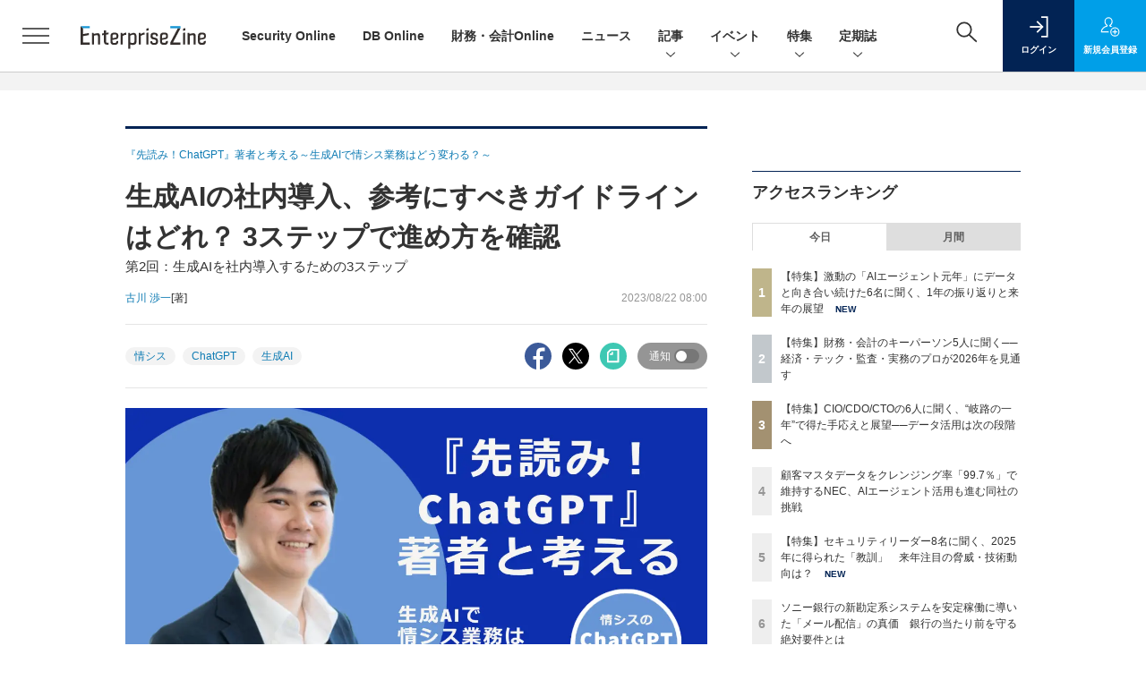

--- FILE ---
content_type: text/html; charset=UTF-8
request_url: https://enterprisezine.jp/article/detail/18212
body_size: 53218
content:

    



<!DOCTYPE html>
  <!--[if lte IE 8]>         <html class="no-js lt-ie8" lang="ja"> <![endif]-->
  <!--[if gt IE 8]><!--> <html class="no-js gt-ie9" lang="ja"> <!--<![endif]--><head prefix="og: http://ogp.me/ns# fb: http://ogp.me/ns/fb# article: http://ogp.me/ns/article#">
<script>
var dataLayer = dataLayer || [];
dataLayer.push({
'trackPageview':'EZ/article/detail/18212',
'member' : 'nonmember',
'corner' : '/corner/597',
'article_type' : 'エンタープライズジン 記事',
'employee_name' : '岡本 拓也',
'common_article_type' : '記事',
'publishtime' : '2023-08-22',
'author_name' : '古川 渉一',
});
</script><!-- Google Tag Manager -->
<script>(function(w,d,s,l,i){w[l]=w[l]||[];w[l].push({'gtm.start':
new Date().getTime(),event:'gtm.js'});var f=d.getElementsByTagName(s)[0],
j=d.createElement(s),dl=l!='dataLayer'?'&l='+l:'';j.async=true;j.src=
'https://www.googletagmanager.com/gtm.js?id='+i+dl;f.parentNode.insertBefore(j,f);
})(window,document,'script','dataLayer','GTM-W5FXSD');
</script>
<!-- End Google Tag Manager -->
      <meta charset="utf-8">
  <title>生成AIの社内導入、参考にすべきガイドラインはどれ？ 3ステップで進め方を確認 (1/2)|EnterpriseZine（エンタープライズジン）</title>
  <meta http-equiv="X-UA-Compatible" content="IE=edge">
  <meta name="viewport" content="width=device-width, initial-scale=1.0">
  <meta name="format-detection" content="telephone=no">
  <meta name="description" content="　連載「『先読み！ChatGPT』著者と考える～生成AIで情シス業務はどう変わる？」の第2回では、情報システム部門の皆さまに「生成AIを社内導入するための3ステップ」として、デジタルレシピCTOの古川渉一が解説していきます。「部署やチーム単位で自由にChatGPTを使っているけど、このような状態でいいのか」「生成AIについての質問がきたが、どのように対応すればいいのか」など、社内のChatGPTをはじめとした生成AIの取り扱いに頭を悩ませる、情シス担当者の一助となれば幸いです。">
  <meta name="keywords" content="情シス,ChatGPT,生成AI">
  <meta name="ROBOTS" content="NOODP">
  <meta name="robots" content="max-image-preview:large">
  <meta name="application-name" content="EnterpriseZine"/>
  <meta name="msapplication-config" content="browserconfig.xml" />
    <meta property="og:title" content="生成AIの社内導入、参考にすべきガイドラインはどれ？ 3ステップで進め方を確認">
  <meta property="og:type" content="article">
  <meta property="og:url" content="https://enterprisezine.jp/article/detail/18212">
  <meta property="og:image" content="https://ez-cdn.shoeisha.jp/static/images/article/18212/18029_1200.png" />
    <meta property="og:image:width" content="1200">
  <meta property="og:image:height" content="630">
    <meta property="og:site_name" content="EnterpriseZine">
  <meta property="og:description" content="　連載「『先読み！ChatGPT』著者と考える～生成AIで情シス業務はどう変わる？」の第2回では、情報システム部門の皆さまに「生成AIを社内導入するための3ステップ」として、デジタルレシピCTOの古川渉一が解説していきます。「部署やチーム単位で自由にChatGPTを使っているけど、このような状態でいいのか」「生成AIについての質問がきたが、どのように対応すればいいのか」など、社内のChatGPTをはじめとした生成AIの取り扱いに頭を悩ませる、情シス担当者の一助となれば幸いです。">
  <meta property="fb:admins" content="100002509171990">

  <meta name="twitter:card" content="summary_large_image">
  <meta name="twitter:site" content="enterprisezine">
    <meta name="cXenseParse:url" content="https://enterprisezine.jp/article/detail/18212">
<meta name="cxenseparse:sho-article-type" content="記事">
<meta name="cxenseparse:sho-article-title" content="生成AIの社内導入、参考にすべきガイドラインはどれ？ 3ステップで進め方を確認">
<meta name="cxenseparse:sho-corner" content="『先読み！ChatGPT』著者と考える～生成AIで情シス業務はどう変わる？～">
<meta name="cxenseparse:sho-corner-id" content="597">
    <meta name="cxenseparse:sho-tag" content="情シス">
    <meta name="cxenseparse:sho-tag" content="ChatGPT">
    <meta name="cxenseparse:sho-tag" content="生成AI">
<meta name="cxenseparse:sho-author" content="古川 渉一">
  <meta name="cxenseparse:sho-publish-y" content="2023">
<meta name="cxenseparse:sho-publish-m" content="202308">
<meta name="cxenseparse:sho-publish-d" content="20230822">
<meta name="cxenseparse:recs:publishtime" content="2023-08-22T08:00:00+09:00">
  
<meta name="cxenseparse:recs:image" content="https://enterprisezine.jp/static/images/article/18212/18029_400.png"/>
<meta name="cxenseparse:sho-articlepath" content="article/detail/18212">

  
                <link rel="canonical" href="https://enterprisezine.jp/article/detail/18212"/>
    <meta name="cXenseParse:pageclass" content="article"/>
    <link rel="alternate" type="application/rss+xml" href="/rss/new/index.xml" title="RSS new article">
  <link rel="shortcut icon" href="/favicon.ico">
  <link rel="apple-touch-icon" href="/apple-touch-icon.png?v2" sizes="180x180">

    <link rel="stylesheet" href="//ez-cdn.shoeisha.jp/static/templates/css/bootstrap.custom.css">
  <link href="//ez-cdn.shoeisha.jp/static/templates/css/main-enterprisezine.css" rel="stylesheet" type="text/css">
  <link href="//ez-cdn.shoeisha.jp/static/templates/css/enterprisezine.css" rel="stylesheet" type="text/css">
  <link rel="stylesheet" type="text/css" href="//ez-cdn.shoeisha.jp/static/templates/css/prettify.css" rel="stylesheet" type="text/css">
  <link rel="stylesheet" href="//ez-cdn.shoeisha.jp/static/templates/css/desert.css" media="screen, projection, tv">
  <link href="//ez-cdn.shoeisha.jp/static/templates/css/scroll-hint.css" rel="stylesheet" type="text/css">

         <script async src="https://securepubads.g.doubleclick.net/tag/js/gpt.js"></script>
  <script>
    window.googletag = window.googletag || {cmd: []};
  </script>
  <script src="//ez-cdn.shoeisha.jp/static/templates/lib/js/jquery-3.5.1.min.js"></script>
<script src="//ez-cdn.shoeisha.jp/static/templates/js/bootstrap.min.js" defer></script>
  <script src="//ez-cdn.shoeisha.jp/lib/js/bootstrap_jquery.js"></script>
      <script src="//ez-cdn.shoeisha.jp/static/templates/js/dfp.js"></script>
      <script src="//ez-cdn.shoeisha.jp/static/templates/js/enterprisezine.js?v1"></script>
  <script src="//ez-cdn.shoeisha.jp/lib/js/favorite.js"></script>

  <script src="//ez-cdn.shoeisha.jp/static/templates/js/prettify/prettify.js"></script>

    <script src="//ez-cdn.shoeisha.jp/static/templates/js/jquery.magnific-popup.min.js"></script>
  <script src="//ez-cdn.shoeisha.jp/static/templates/js/main.js" defer></script>
  <script src="//ez-cdn.shoeisha.jp/static/templates/js/lazysizes.min.js"></script>
  <script src="//ez-cdn.shoeisha.jp/static/common/js/embed.js"></script>
    <script src="//ez-cdn.shoeisha.jp/static/templates/js/scroll-hint.min.js"></script>

    <script>
      window._izq = window._izq || [];
      window._izq.push(["init", { "auto_prompt" : false } ]);
      $(function() {
        if ('function' ===  typeof window._izooto && 'function' ===  typeof window._izooto.getStorage && window._izooto.getStorage('iztoken').length > 0) {
          $('.push_button').html('プッシュ通知ON');
        }
      });
    </script>
    <script src="//cdn.izooto.com/scripts/f235bfec26cec06daa36bda14990c922d309c0d4.js"></script>

<script>
  $(function() {
    $('.c-article_rating_btn').on('click', function (e) {
        if ($('.c-review_count')) {
            var review = $('.c-review_count')[0].dataset.review;
            var article_id = $('.c-review_count')[0].dataset.articleId;
        } else {
            return false;
        }
        if ( review == 'reviewing' ) {
              $(this).removeClass('on');
              $('#star').attr('class', 'icon c-review_icon');
        }else{
          $('#star').attr('class', 'icon c-review_icon star');
        }

        var data = {};
        var method = 'add';
        if (review == 'reviewing') {
            method = 'delete';
        }
        var url = '/api/rating/' + method + '/' + article_id;
        $.ajax({
            type: "POST",
            url: url,
            data: data,
            success: function (data) {
                if (data.status != "0") {
                    var counter = 1;
                    if (data.message == 'none') {
                        counter = -1;
                    }
                    $('.c-review_count').text(data.count);
                    $('.c-review_count').each(function (i, v) {
                        v.dataset.count = parseInt(v.dataset.count) + counter;
                        v.dataset.review = data.message
                    });

                }
            },
            error: function (data) {
            }
        });
    });

  });
</script>
  <script type="text/javascript">
    // Ad
    init_dpf();

    var mobile_flag;
    var view_mode;

        $(function(){
      if ((navigator.userAgent.indexOf('iPhone') > 0 || navigator.userAgent.indexOf('iPod') > 0 || navigator.userAgent.indexOf('Android') > 0)) {
        $('.login_button').removeAttr('data-toggle');
        $('.login_button').attr('href', 'https://shoeisha.jp/users/login/enterprisezine?ref=/article/detail/18212');
      }
    });

    if ((navigator.userAgent.indexOf('iPhone') > 0 || navigator.userAgent.indexOf('iPad') > 0)
    //if ((navigator.userAgent.indexOf('iPhone') > 0 && navigator.userAgent.indexOf('iPad') == -1)
      || navigator.userAgent.indexOf('iPod') > 0 || navigator.userAgent.indexOf('Android') > 0)
        mobile_flag = 1;

    $(function(){
    });
  </script>
    

  <!-- Cxense script start -->
<script type="text/javascript">
  
  function cxHasLocalStorage() {
    try { return typeof window.localStorage === 'object' && typeof window.localStorage.getItem === 'function'; } catch (e) { return false; }
  }
  function cx_getOptOutStatus(key) {
    var status = false;
    if (cxHasLocalStorage()) {
      var optedOut = window.localStorage.getItem(key);
      if (optedOut && optedOut === 'true') {
        status = true;
      }
    }
    return status;
  }
  var cX = cX || {};
  cX.callQueue = cX.callQueue || [];
  if (cx_getOptOutStatus('cx_optOut')) {
    cX.callQueue.push(['requireConsent']);
    cX.callQueue.push(['clearIds']);
  }
  cX.CCE = cX.CCE || {}; cX.CCE.callQueue = cX.CCE.callQueue || [];
  cX.callQueue.push(['setSiteId', '1139585087115861189']);

  var cx_props = cx_props || {}; cx_props['k'] = [];
  var cpl = [];
  var spl = [];
  cX.callQueue.push(['invoke', function() {
    var cp = {}, sa = {};
    var cpMaxLen = 40;
    var cpKeyLen = 20;
    try{
      var refhost = cX.library._findRealReferrer().split('/')[2];
      if(refhost && location.hostname !== refhost) {
        cp["referrer_host"] = sa["referrer_host_S"] = refhost.slice(0,cpMaxLen);
      }
    }catch(e){}
    var u = ["utm_source", "utm_medium", "utm_term", "utm_content", "utm_campaign"];
    if((typeof(spl) !== "undefined") && (Object.prototype.toString.call(spl) === "[object Array]")) {
      Array.prototype.push.apply(u, spl);
    }
    if(location.search) location.search.substring(1).split("&").forEach(function(k){
      try{
        var v = k.split("=");
        if(v[0].slice(0,3)==="cx_" && v[1]) {
          sa[v[0].replace(/^cx_/,"")+"_S"] = decodeURIComponent(v[1]).slice(0,cpMaxLen);
        } else if(u.indexOf(v[0].toLowerCase())!==-1 && v[1]) {
          cp[v[0].toLowerCase().slice(0,cpKeyLen)] = sa[v[0].toLowerCase()+"_S"] = decodeURIComponent(v[1]).slice(0,cpMaxLen);
        } else if((typeof(cpl) !== "undefined") && (Object.prototype.toString.call(cpl) === "[object Array]") && (cpl.indexOf(v[0].toLowerCase())!==-1 && v[1])) {
          cp[v[0].toLowerCase().slice(0,cpKeyLen)] = decodeURIComponent(v[1]).slice(0,cpMaxLen);
        }
      }catch(e){}
    });
    if(!cX.getUserId(false)) {
      cp["newuser"] = sa["newuser_S"] = "true";
    }
    else {
      try{
        var t = new Date().getTime() - parseInt(cX.library.m_atfr.match(/altm=(\d+)/)[1]);
        if (t >= 1000*60*30) {
          cX.stopAllSessionAnnotations();
          var da = Math.floor(t/(1000*60*60*24));
          if(da < 1) {
            cp["elapsed"] = sa["elapsed_S"] = "\u0031\u65E5\u4EE5\u5185";
          } else if(da < 7) {
            cp["elapsed"] = sa["elapsed_S"] = String(da)+"\u65E5\u3076\u308A";
          } else if(da < 31) {
            cp["elapsed"] = sa["elapsed_S"] = String(Math.floor(da/7))+"\u9031\u9593\u3076\u308A";
          } else if(da < 365) {
            cp["elapsed"] = sa["elapsed_S"] = String(Math.floor(da/31))+"\u30F6\u6708\u3076\u308A";
          } else {
            cp["elapsed"] = sa["elapsed_S"] = "1\u5E74\u4EE5\u4E0A";
          }
        }
      } catch(e) {}
    }
    var cx_eu = cX.getCookie('eu');
    if (cx_eu){
        cX.setCustomParameters({'status': 'login'});
        cX.addExternalId({'id': cx_eu, 'type': 'sho'});
    }
    if (typeof eU !== 'undefined' && typeof eU.isLoggingIn === 'function') {
        cX.setCustomParameters({'logging_in': eU.isLoggingIn()});
    }

    var originalRef=document.referrer;
    if(originalRef.match(/faeb92b469b40c9d72e4-dc920caace12a27e58d45a42e86d29a2\.ssl\.cf2\.rackcdn\.com\/generic_v[0-9]+\.html/) || originalRef.match(/cdn\.cxpublic\.com\/generic_v[0-9]+\.html/)){
        sa["cx_source_S"] = "cxrecs";
    }
    if(Object.keys(cp).length>0) {
      cX.setCustomParameters(cp);
    }
    if(Object.keys(sa).length>0) {
      cX.startSessionAnnotation(sa);
    }
    try {
      "newuser_S" in cX.library._getSessionAnnotations() && cx_props['k'].push("newuser");
    } catch(e) {}
  }]);
    cX.callQueue.push(['setCustomParameters', { 'page': '1' }]);
  cX.callQueue.push(['sendPageViewEvent']);
  cX.CCE.callQueue.push(['sendPageViewEvent', 'sho', '15407cc43187c9b0981171abc4e9b4dc4e1d7c22']);
</script>
<script type="text/javascript">
  (function(d,s,e,t){e=d.createElement(s);e.type='text/java'+s;e.async='async';e.src='https://cdn.cxense.com/cx.cce.js';t=d.getElementsByTagName(s)[0];t.parentNode.insertBefore(e,t);})(document,'script');
</script>
<script>(function(src){var a=document.createElement("script");a.type="text/javascript";a.async=true;a.src=src;var b=document.getElementsByTagName("script")[0];b.parentNode.insertBefore(a,b)})("https://experience-ap.piano.io/xbuilder/experience/load?aid=G5gxKHxqpj");</script>
<!-- Cxense script end -->
<!-- Cxense Customized script start -->
<script type="text/javascript">
  window.cXcustom = window.cXcustom || function() {(window.cXcustom.q = window.cXcustom.q || []).push(arguments)};
  cX.callQueue.push(['invoke', function() {
    var cx_reading_params = {origin: "sho-web", persistedQueryId: "15407cc43187c9b0981171abc4e9b4dc4e1d7c22"};
    cXcustom("scrollDepth", function(pos){cX.sendEvent("scroll", {pos_entire_page:String(pos)+'%'}, cx_reading_params);} , 0, '', false, 1000);
    cXcustom("scrollDepth", function(pos){cX.sendEvent("scroll", {pos_in_article:String(pos)+'%'}, cx_reading_params);}, 1, 'article_body_block', false, 1000);
    cXcustom("clickedTracker", function(func, obj){func("clicked", obj, cx_reading_params)});
    cX.loadScript("/lib/js/cx-custom.js");
  }]);
</script>
<!-- Cxense Customized script end -->
<!-- Facebook Pixel Code -->
<script>!function(f,b,e,v,n,t,s){if(f.fbq)return;n=f.fbq=function(){n.callMethod?n.callMethod.apply(n,arguments):n.queue.push(arguments)};if(!f._fbq)f._fbq=n;n.push=n;n.loaded=!0;n.version='2.0';n.queue=[];t=b.createElement(e);t.async=!0;t.src=v;s=b.getElementsByTagName(e)[0];s.parentNode.insertBefore(t,s)}(window,document,'script','https://connect.facebook.net/en_US/fbevents.js');fbq('init', '1704151296468367'); fbq('track', 'PageView');</script><noscript><img height="1" width="1" src="https://www.facebook.com/tr?id=1704151296468367&ev=PageView&noscript=1"/></noscript>
<!-- End Facebook Pixel Code -->
</head>

  <body id="Detail">
<!-- Google Tag Manager (noscript) -->
<noscript><iframe src="https://www.googletagmanager.com/ns.html?id=GTM-W5FXSD"
height="0" width="0" style="display:none;visibility:hidden"></iframe></noscript>
<!-- End Google Tag Manager (noscript) -->
<div id="fb-root"></div>
  <script>(function(d, s, id) {
    var js, fjs = d.getElementsByTagName(s)[0];
    if (d.getElementById(id)) return;
    js = d.createElement(s); js.id = id;
    js.src = 'https://connect.facebook.net/ja_JP/sdk.js#xfbml=1&version=v3.2';
    fjs.parentNode.insertBefore(js, fjs);
  }(document, 'script', 'facebook-jssdk'));</script>


<div class="l-page">
  <div class="c-modal c-loginmodal" data-modal="login">
  <div class="c-modal_inner">
    <div class="c-modal_dialog">
      <div class="c-loginmodal_header">
        <div class="c-loginmodal_header_bar">
          <div class="c-loginmodal_header_inner">
            <div class="c-loginmodal_header_logo"><img src="//ez-cdn.shoeisha.jp/static/templates/img/common/logo_enterprisezine_h.svg" alt="生成AIの社内導入、参考にすべきガイドラインはどれ？ 3ステップで進め方を確認 (1/2)|EnterpriseZine（エンタープライズジン）"></div>
            <div class="c-loginmodal_header_id"><img src="//ez-cdn.shoeisha.jp/static/templates/img/common/logo_id.png" alt="SHOEISHA iD"></div>
          </div>
        </div>
      </div>
      <div class="c-loginmodal_body">
        <p id="valid_message"></p>
        <form action="https://enterprisezine.jp/user/login" method="POST">
          <input type="hidden" name="ref" value="/article/detail/18212">
          <div class="c-loginmodal_formgroup">
            <div class="c-loginmodal_formitem row">
              <label for="email" class="col-form-label"><svg class="icon"><use xlink:href="https://enterprisezine.jp/static/templates/img/common/sprite.svg?v1#icon-mail"/></svg>メールアドレス</label>
              <div>
                <input type="email" id="email" name="email" class="form-control" placeholder="sample@enterprisezine.jp" required>
              </div>
            </div>
            <div class="c-loginmodal_formitem row">
              <label for="password" class="col-form-label"><svg class="icon"><use xlink:href="https://enterprisezine.jp/static/templates/img/common/sprite.svg?v1#icon-password"/></svg>パスワード</label>
              <div>
                <input type="password" id="password" name="password" class="form-control" required>
              </div>
              <div class="c-loginmodal_formitem_notes">
                <p><a href="https://shoeisha.jp/users/password">パスワードを忘れた場合はこちら</a></p>
              </div>
            </div>
          </div>
                    <div class="c-loginmodal_login">
            <button type="submit" class="c-btn -fluid">ログイン</button>
          </div>
        </form>
        <div class="c-loginmodal_notes">
          <p>※旧SEメンバーシップ会員の方は、同じ登録情報（メールアドレス＆パスワード）でログインいただけます</p>
        </div>
      </div>
      <div class="c-close c-modal_close"><button type="button" class="c-close_btn c-modal_close_btn" aria-label="閉じる"><span class="c-close_icon c-modal_close_icon"></span></button></div>
    </div>
  </div>
</div>

<script>
  $(function(){
    if (location.hash.indexOf('#login_e') == 0){
      $('#valid_message').html('<font color="red"><b>IDまたはパスワードが違います。</b></font>');
      $('.l-modal_overlay').addClass('is-active');
      $('.c-modal').addClass('is-active');
    }
  });
</script>

    <header class="l-header">
  <div class="l-header_bar">
    <div class="l-header_inner">
      <div class="l-header_togglemenu">
        <span class="">
          <button type="button" class="l-header_togglemenu_btn" data-megamenu="allmenu" aria-label="メニューを開く"><span class="l-header_togglemenu_icon"></span></button>
        </span>
      </div>
      <div class="l-header_logo ga_nav">
                <a href="/"><img src="//ez-cdn.shoeisha.jp/static/templates/img/common/logo_enterprisezine_h.svg" alt="生成AIの社内導入、参考にすべきガイドラインはどれ？ 3ステップで進め方を確認 (1/2)|EnterpriseZine（エンタープライズジン）"></a>
              </div>
            <div class="l-header_globalnav ga_nav">
        <ul class="l-header_globalnav_list">
                                <li class="l-header_globalnav_listitem">
            <a href="/securityonline"  class="l-header_globalnav_link">                            Security Online 
                        </a>          </li>
                                <li class="l-header_globalnav_listitem">
            <a href="/dbonline"  class="l-header_globalnav_link">                            DB Online 
                        </a>          </li>
                                <li class="l-header_globalnav_listitem">
            <a href="/finance"  class="l-header_globalnav_link">                            財務・会計Online 
                        </a>          </li>
                                <li class="l-header_globalnav_listitem">
            <a href="/news"  class="l-header_globalnav_link">                            ニュース 
                        </a>          </li>
                                <li class="l-header_globalnav_listitem">
                                      <button type="button" class="l-header_globalnav_btn" data-megamenu="articles">
              記事<svg class="icon"><use xlink:href="https://enterprisezine.jp/static/templates/img/common/sprite.svg?v1#icon-arrow_down"/></svg>
              </button>
                                  </li>
                                <li class="l-header_globalnav_listitem">
                                      <button type="button" class="l-header_globalnav_btn" data-megamenu="event">
              イベント<svg class="icon"><use xlink:href="https://enterprisezine.jp/static/templates/img/common/sprite.svg?v1#icon-arrow_down"/></svg>
              </button>
                                  </li>
                                <li class="l-header_globalnav_listitem">
                                      <button type="button" class="l-header_globalnav_btn" data-megamenu="feature">
              特集<svg class="icon"><use xlink:href="https://enterprisezine.jp/static/templates/img/common/sprite.svg?v1#icon-arrow_down"/></svg>
              </button>
                                  </li>
                                <li class="l-header_globalnav_listitem">
                                      <button type="button" class="l-header_globalnav_btn" data-megamenu="subscription">
              定期誌<svg class="icon"><use xlink:href="https://enterprisezine.jp/static/templates/img/common/sprite.svg?v1#icon-arrow_down"/></svg>
              </button>
                                  </li>
                  </ul>
      </div>
      <div class="l-header_functionnav">
        <ul class="l-header_functionnav_list">
          <li class="l-header_functionnav_listitem -search"><button type="button" class="l-header_functionnav_btn l-header_search_btn" data-megamenu="search"><span class="l-header_functionnav_btn_inner"><svg class="icon"><use xlink:href="https://enterprisezine.jp/static/templates/img/common/sprite.svg?v1#icon-search"/></svg></span><span class="l-header_search_icon"></span></button></li>
                    

<script>
  $(function(){


    if (location.hash.indexOf('#login_e') == 0){
      $('#valid_message').html('<font color="red"><b>IDまたはパスワードが違います。</b></font>');
      $('#modal_login').modal('show')
    }
  });
</script>

    <li class="l-header_functionnav_listitem -login">
    <button type="button" class="l-header_functionnav_btn c-modal_trigger" data-modal="login"><span class="l-header_functionnav_btn_inner"><svg class="icon"><use xlink:href="https://enterprisezine.jp/static/templates/img/common/sprite.svg?v1#icon-login"/></svg>ログイン</span></button>
  </li>
  <li class="l-header_functionnav_listitem -regist ga-register-link"><a href="/user/regist/?ref=/article/detail/18212&amp;utm_source=enterprisezine.jp&amp;utm_medium=self&amp;utm_campaign=regist&amp;utm_term=/article/detail/18212" class="l-header_functionnav_btn"><span class="l-header_functionnav_btn_inner"><svg class="icon"><use xlink:href="https://enterprisezine.jp/static/templates/img/common/sprite.svg?v1#icon-regist"/></svg>新規<br class="hidden-up-md">会員登録</span></a></li>
                    </ul>
      </div>
    </div>
  </div>
</header>  <div class="l-megamenu ga_nav">
  <div class="l-megamenu_overlay"></div>
  <div class="l-megamenu_item" data-megamenu="allmenu">
    <div class="l-megamenu_inner container">
              
<div class="l-megamenu_functionnav">
  <div class="l-megamenu_functionnav_search">
    <form action="/search/" name="search" method="GET">
      <div class="c-search">
        <input type="search" name="q" placeholder="" title="" class="c-input"><button type="submit" class="c-search_btn"><svg class="icon" aria-label="検索"><use xlink:href="https://enterprisezine.jp/static/templates/img/common/sprite.svg?v1#icon-search"/></svg></button>
      </div>
    </form>
  </div>
  <div class="l-megamenu_functionnav_usermenu d-none d-md-block">
    <ul class="l-megamenu_functionnav_usermenu_list">
      

<script>
  $(function(){


    if (location.hash.indexOf('#login_e') == 0){
      $('#valid_message').html('<font color="red"><b>IDまたはパスワードが違います。</b></font>');
      $('#modal_login').modal('show')
    }
  });
</script>

    <li class="l-footer_functionnav_usermenu_listitem"><button type="button" class="c-btn -fluid -login c-modal_trigger" data-modal="login"><svg class="icon"><use xlink:href="https://enterprisezine.jp/static/templates/img/common/sprite.svg?v1#icon-login"/></svg>ログイン</button></li>
  <li class="l-footer_functionnav_usermenu_listitem ga-register-link"><a href="/user/regist/?ref=/article/detail/18212&amp;utm_source=enterprisezine.jp&amp;utm_medium=self&amp;utm_campaign=regist&amp;utm_term=/article/detail/18212" class="c-btn -fluid -regist"><svg class="icon"><use xlink:href="https://enterprisezine.jp/static/templates/img/common/sprite.svg?v1#icon-regist"/></svg>新規会員登録</a></li>
      </ul>
  </div>
  <div class="l-megamenu_functionnav_links">
    <ul class="l-megamenu_functionnav_links_list">
	  	<li class="l-megamenu_functionnav_links_listitem"><a href="https://x.com/enterprisezine" target="_blank"><img src="//ez-cdn.shoeisha.jp/static/templates/img/icon/icon_x.svg" alt="X"></a></li>
  		<li class="l-megamenu_functionnav_links_listitem"><a href="https://www.facebook.com/enterprisezine/" target="_blank"><img src="//ez-cdn.shoeisha.jp/static/templates/img/icon/icon_facebook.svg" alt="facebook"></a></li>
            <li class="l-megamenu_functionnav_links_listitem"><a href="/ml/backnumber" class="l-megamenu_functionnav_link">メールバックナンバー<svg class="icon hidden-up-md"><use xlink:href="https://enterprisezine.jp/static/templates/img/common/sprite.svg?v1#icon-linkarrow"/></svg></a></li>
    </ul>
  </div>
  <div class="l-megamenu_functionnav_cta">
    <ul class="l-megamenu_functionnav_cta_list">
      <li class="l-megamenu_functionnav_cta_listitem"><a href="/offering" class="c-btn -fluid -outline">記事掲載のご依頼</a></li>      <li class="l-megamenu_functionnav_cta_listitem"><a href="https://enterprisezine.jp/ad" class="c-btn -fluid -outline">広告掲載のご案内</a></li>    </ul>
  </div>
</div>

              
<div class="c-stacknav l-megamenu_stacknav">
  <ul class="c-stacknav_list">
      
                <li class="c-stacknav_listitem"><a href="/securityonline"  class="c-stachnav_heading">Security Online</a></li>
      
          
                <li class="c-stacknav_listitem"><a href="/dbonline"  class="c-stachnav_heading">DB Online</a></li>
      
          
                <li class="c-stacknav_listitem"><a href="/finance"  class="c-stachnav_heading">財務・会計Online</a></li>
      
              <li class="c-stacknav_listitem">
      <a href="/news"  class="c-stachnav_heading">ニュース<svg class="icon"><use xlink:href="https://enterprisezine.jp/static/templates/img/common/sprite.svg?v1#icon-linkarrow"/></svg></a>
      <div class="c-stacknav_details">
        <ul class="l-megamenu_medialist row row-cols-sm-2 g-3">
                  </ul>
      </div>
    </li>
              <li class="c-stacknav_listitem">
      <a href="/article"  class="c-stachnav_heading">新着記事一覧<svg class="icon"><use xlink:href="https://enterprisezine.jp/static/templates/img/common/sprite.svg?v1#icon-linkarrow"/></svg></a>
      <div class="c-stacknav_details">
        <ul class="l-megamenu_medialist row row-cols-sm-2 g-3">
                  </ul>

                                          
      </div>
    </li>

                  <li class="c-stacknav_listitem">
      <a href="https://event.shoeisha.jp/ezday/" target="_blank" class="c-stachnav_heading">イベント<svg class="icon"><use xlink:href="https://enterprisezine.jp/static/templates/img/common/sprite.svg?v1#icon-linkarrow"/></svg></a>
      <div class="c-stacknav_details">
        <section class="c-secondarysection">
                
        <div class="c-boxsection_eventindex">
          <div class="c-boxsection_eventindex_list">
              <div class="c-boxsection_eventindex_listitem_overview mb-3">
                <p class="c-boxsection_eventindex_listitem_logo">
                  <a href="https://event.shoeisha.jp/ezday/" target="_blank">
<img data-src="//ez-cdn.shoeisha.jp/static/images/megamenu/10/sodspring.png" alt="Security Online Day 2026 Spring" class="lazyload">
                  <noscript>
                    <img src="//ez-cdn.shoeisha.jp/static/images/megamenu/10/sodspring.png" alt="Security Online Day 2026 Spring">
                  </noscript>
                  </a>
                </p>
                <div class="c-boxsection_eventindex_listitem_description">
                  <p><a href="https://event.shoeisha.jp/ezday/" target="_blank"></a>Security Online Day 2026 Spring<br>2026年3月　オンライン開催予定</p>
                </div>
              </div>
          </div>
        </div>
                </section>
      </div>
    </li>
    
          		<li class="c-stacknav_listitem">
      <div class="c-stachnav_heading"></div>
      <div class="c-stacknav_details">
          <ul class="l-megamenu_medialist row row-cols-sm-2 g-3">
                        <li>
              <div class="l-megamenu_media">
                <figure class="l-megamenu_media_img">
                  <img data-src="//ez-cdn.shoeisha.jp/static/images/megamenu/18/transinfo_side.png" alt="IT部門から“組織変革”を～気鋭のトップランナーを訪ねる～" class="lazyload">
                  <noscript>
                    <img src="//ez-cdn.shoeisha.jp/static/images/megamenu/18/transinfo_side.png" alt="IT部門から“組織変革”を～気鋭のトップランナーを訪ねる～">
                  </noscript>
                </figure>
                <div class="l-megamenu_media_content">
                  <p class="l-megamenu_media_heading">
                    <a href="https://enterprisezine.jp/transinfosystem" target="_blank"></a>IT部門から“組織変革”を～気鋭のトップランナーを訪ねる～
                  </p>
                </div>
              </div>
            </li>
                        <li>
              <div class="l-megamenu_media">
                <figure class="l-megamenu_media_img">
                  <img data-src="//ez-cdn.shoeisha.jp/static/images/megamenu/22/EnterpriseITWomen.png" alt="酒井真弓の『Enterprise IT Women』訪問記" class="lazyload">
                  <noscript>
                    <img src="//ez-cdn.shoeisha.jp/static/images/megamenu/22/EnterpriseITWomen.png" alt="酒井真弓の『Enterprise IT Women』訪問記">
                  </noscript>
                </figure>
                <div class="l-megamenu_media_content">
                  <p class="l-megamenu_media_heading">
                    <a href="https://enterprisezine.jp/enterpriseitwomen" target="_blank"></a>酒井真弓の『Enterprise IT Women』訪問記
                  </p>
                </div>
              </div>
            </li>
                        <li>
              <div class="l-megamenu_media">
                <figure class="l-megamenu_media_img">
                  <img data-src="//ez-cdn.shoeisha.jp/static/images/megamenu/35/yearendinterview.jpg" alt="2025年のトップランナー35人が見据える今と未来　年末特別インタビュー presented by EnterpriseZine" class="lazyload">
                  <noscript>
                    <img src="//ez-cdn.shoeisha.jp/static/images/megamenu/35/yearendinterview.jpg" alt="2025年のトップランナー35人が見据える今と未来　年末特別インタビュー presented by EnterpriseZine">
                  </noscript>
                </figure>
                <div class="l-megamenu_media_content">
                  <p class="l-megamenu_media_heading">
                    <a href="https://enterprisezine.jp/yearendinterview2025" target="_blank"></a>2025年のトップランナー35人が見据える今と未来　年末特別インタビュー presented by EnterpriseZine
                  </p>
                </div>
              </div>
            </li>
                        <li>
              <div class="l-megamenu_media">
                <figure class="l-megamenu_media_img">
                  <img data-src="//ez-cdn.shoeisha.jp/static/images/megamenu/30/400.png" alt="Next エンタープライズAI" class="lazyload">
                  <noscript>
                    <img src="//ez-cdn.shoeisha.jp/static/images/megamenu/30/400.png" alt="Next エンタープライズAI">
                  </noscript>
                </figure>
                <div class="l-megamenu_media_content">
                  <p class="l-megamenu_media_heading">
                    <a href="https://enterprisezine.jp/enterpriseai" target="_blank"></a>Next エンタープライズAI
                  </p>
                </div>
              </div>
            </li>
                      </ul>
      </div>
    </li>
              
          
                <li class="c-stacknav_listitem"><a href="/blog"  class="c-stachnav_heading">ブログ</a></li>
      
        
  </ul>
</div>

              
<div class="l-megamenu_sitemap">
  <div class="l-megamenu_sitemap_primary">
    <div class="l-megamenu_sitemap_list row g-4">
                      <div class="col-4">
              <div class="l-megamenu_sitemap_listitem">
                    
                            <p class="l-megamenu_sitemap_heading"><a href="/securityonline" >Security Online</a></p>
            
                  </div>
      </div>
                            <div class="col-4">
              <div class="l-megamenu_sitemap_listitem">
                    
                            <p class="l-megamenu_sitemap_heading"><a href="/dbonline" >DB Online</a></p>
            
                  </div>
      </div>
                            <div class="col-4">
              <div class="l-megamenu_sitemap_listitem">
                    
                            <p class="l-megamenu_sitemap_heading"><a href="/finance" >財務・会計Online</a></p>
            
                  </div>
      </div>
                            <div class="col-4">
              <div class="l-megamenu_sitemap_listitem">
                    
                            <p class="l-megamenu_sitemap_heading"><a href="/news" >ニュース</a></p>
            
                  </div>
      </div>
                            <div class="col-4">
              <div class="l-megamenu_sitemap_listitem">
                    
                            <p class="l-megamenu_sitemap_heading"><a href="/article" >記事</a></p>
            
                  </div>
      </div>
                            <div class="col-4">
              <div class="l-megamenu_sitemap_listitem">
                    
                            <p class="l-megamenu_sitemap_heading"><a href="https://event.shoeisha.jp/ezday/" target="_blank">イベント</a></p>
            
                  </div>
      </div>
                            <div class="col-4">
              <div class="l-megamenu_sitemap_listitem">
                    
                            <p class="l-megamenu_sitemap_heading"><a href="#Home" >特集</a></p>
            
                  </div>
      </div>
                            <div class="col-4">
              <div class="l-megamenu_sitemap_listitem">
                    
                            <p class="l-megamenu_sitemap_heading"><a href="#home" >定期誌</a></p>
            
                  </div>
      </div>
                            <div class="col-4">
              <div class="l-megamenu_sitemap_listitem">
                    
                            <p class="l-megamenu_sitemap_heading"><a href="/blog" >ブログ</a></p>
            
                  </div>
      </div>
              </div>
  </div>

    
</div>
        
<div class="l-megamenu_shoeisha">
    <div class="footer-logo">
  <p class="l-megamenu_shoeisha_logo">
    <a href="https://www.shoeisha.co.jp/">
        <img data-src="//ez-cdn.shoeisha.jp/static/templates/img/common/logo_shoeisha_rev.svg" alt="翔泳社" class="lazyload">
    <noscript>
    <img src="//ez-cdn.shoeisha.jp/static/templates/img/common/logo_shoeisha_rev.svg" alt="翔泳社">
    </noscript>
        </a>
  </p>
  <p class="l-footer_shoeisha_logo"><a href="https://privacymark.jp/" target="_blank">
  <img data-src="https://www.shoeisha.co.jp/static/common/images/new/logos/logo-pm.png" alt="プライバシーマーク" class="lazyload">
  <noscript>
    <img src="https://www.shoeisha.co.jp/static/common/images/new/logos/logo-pm.png" alt="プライバシーマーク">
  </noscript>
  </a></p>
    </div>
  <div class="l-megamenu_shoeisha_body">
      <div class="l-megamenu_shoeisha_linklists">
      <ul class="l-megamenu_shoeisha_linklist row row-cols-1 row-cols-xs-2 gy-2 -cta">
        <li><a href="/offering" class="c-btn -fluid -outline">記事掲載のご依頼</a></li>        <li><a href="https://enterprisezine.jp/ad" class="c-btn -fluid -outline">広告掲載のご案内</a></li>      </ul>
      <ul class="l-megamenu_shoeisha_linklist row row-cols-1 row-cols-xs-2 gy-2 -link">
        <li><a href="/help/faq">EnterpriseZineについて</a></li>
        <li><a href="/ml/backnumber">メールバックナンバー</a></li>
      </ul>
      <ul class="l-megamenu_shoeisha_linklist row row-cols-1 row-cols-xs-2 row-cols-sm-3 row-cols-md-auto gy-2">
                              <li><a href="/help" >ヘルプ</a></li>
                                        <li><a href="https://shoeisha.jp/help/aboutlink/" target="_blank">著作権・リンク</a></li>
                                        <li><a href="https://shoeisha.jp" target="_blank">会員情報管理</a></li>
                                        <li><a href="https://shoeisha.jp/help/im" target="_blank">免責事項</a></li>
                                        <li><a href="https://www.shoeisha.co.jp" target="_blank">会社概要</a></li>
                                        <li><a href="https://shoeisha.jp/help/agreement" target="_blank">サービス利用規約</a></li>
                                        <li><a href="https://shoeisha.jp/help/policy" target="_blank">プライバシーポリシー</a></li>
                                        <li><a href="https://www.shoeisha.co.jp/optout" target="_blank">外部送信</a></li>
                        </ul>
    </div>
    </div>
</div>

    </div>
    <div class="c-close l-megamenu_close"><button type="button" class="c-close_btn l-megamenu_close_btn" aria-label="メニューを閉じる"><span class="c-close_icon l-megamenu_close_icon"></span></button></div>
  </div>

                                    <div class="l-megamenu_item" data-megamenu="articles">
      <div class="l-megamenu_tab">
        <div class="l-megamenu_tab_header">
                  </div>
        <div class="l-megamenu_tab_panel">
          <div class="l-megamenu_tab_panelitem" data-megamenu="articles_theme">
            <div class="l-megamenu_inner container">
              <div class="l-megamenu_functionbar">
                <p class="l-megamenu_functionbar_new"><a href="/article" class="c-btn">新着記事一覧を見る</a></p>
                <div class="l-megamenu_functionbar_search">
                  <form action="/search/" name="search" method="GET">
                    <div class="c-search">
                      <input type="search" name="q" placeholder="" title="" class="c-input"><button type="submit" class="c-search_btn"><svg class="icon" aria-label="検索"><use xlink:href="https://enterprisezine.jp/static/templates/img/common/sprite.svg?v1#icon-search"/></svg></button>
                    </div>
                  </form>
                </div>
                <div class="l-megamenu_functionbar_usermenu">
                    <ul class="l-megamenu_articlegrid_link">
                      <li class="/offering"><a href="/offering" class="c-btn -fluid -outline">記事掲載のご依頼</a></li>                                          </ul>
                </div>
              </div>
              <div class="l-megamenu_articlegrid row row-cols-3 g-4">
                                                                                                    <div>
                  <div class="l-megamenu_articlegrid_item">
                    <p class="l-megamenu_articlegrid_heading"><a href="/dx/">DX／デジタル変革</a></p>
                                        <div class="l-megamenu_media">
                      <figure class="l-megamenu_media_img">
                      <img data-src="//ez-cdn.shoeisha.jp/static/images/article/23157/23157-arena.png" alt="" width="200" height="150" class="lazyload">
                      <noscript>
                        <img src="//ez-cdn.shoeisha.jp/static/images/article/23157/23157-arena.png" alt="" width="200" height="150">
                      </noscript>
                      </figure>
                      <div class="l-megamenu_media_content">
                        <p class="l-megamenu_media_heading"><a href="/article/detail/23157">【特集】ITベンダー＆コンサル企業6社に聞く、2026年の展望　企業のIT変革を支えて見えた市場変化</a></p>
                      </div>
                    </div>
                                      </div>
                </div>
                                <div>
                  <div class="l-megamenu_articlegrid_item">
                    <p class="l-megamenu_articlegrid_heading"><a href="/cloud/">クラウド</a></p>
                                        <div class="l-megamenu_media">
                      <figure class="l-megamenu_media_img">
                      <img data-src="//ez-cdn.shoeisha.jp/static/images/article/23232/23232_side.png" alt="" width="200" height="150" class="lazyload">
                      <noscript>
                        <img src="//ez-cdn.shoeisha.jp/static/images/article/23232/23232_side.png" alt="" width="200" height="150">
                      </noscript>
                      </figure>
                      <div class="l-megamenu_media_content">
                        <p class="l-megamenu_media_heading"><a href="/article/detail/23232">SaaSの価値は「記録」から「アクション」へ：ServiceNowが誇る“ワークフロー提供者”の勝算</a></p>
                      </div>
                    </div>
                                      </div>
                </div>
                                <div>
                  <div class="l-megamenu_articlegrid_item">
                    <p class="l-megamenu_articlegrid_heading"><a href="/bigdata/">データ分析／活用</a></p>
                                        <div class="l-megamenu_media">
                      <figure class="l-megamenu_media_img">
                      <img data-src="//ez-cdn.shoeisha.jp/static/images/article/23275/23275.png" alt="" width="200" height="150" class="lazyload">
                      <noscript>
                        <img src="//ez-cdn.shoeisha.jp/static/images/article/23275/23275.png" alt="" width="200" height="150">
                      </noscript>
                      </figure>
                      <div class="l-megamenu_media_content">
                        <p class="l-megamenu_media_heading"><a href="/article/detail/23275">【特集】PKSHA・セールスフォース代表／ソニー・ダイハツAI推進リーダーに聞く2026年の抱負と予測</a></p>
                      </div>
                    </div>
                                      </div>
                </div>
                                <div>
                  <div class="l-megamenu_articlegrid_item">
                    <p class="l-megamenu_articlegrid_heading"><a href="/storage/">データベース</a></p>
                                        <div class="l-megamenu_media">
                      <figure class="l-megamenu_media_img">
                      <img data-src="//ez-cdn.shoeisha.jp/static/images/article/23348/23348-arena.png" alt="" width="200" height="150" class="lazyload">
                      <noscript>
                        <img src="//ez-cdn.shoeisha.jp/static/images/article/23348/23348-arena.png" alt="" width="200" height="150">
                      </noscript>
                      </figure>
                      <div class="l-megamenu_media_content">
                        <p class="l-megamenu_media_heading"><a href="/article/detail/23348">OpenAIの最高戦略責任者と語る、日本が「世界で最も信頼されるAIインフラ国家」になるための条件</a></p>
                      </div>
                    </div>
                                      </div>
                </div>
                                <div>
                  <div class="l-megamenu_articlegrid_item">
                    <p class="l-megamenu_articlegrid_heading"><a href="/security/">セキュリティ</a></p>
                                        <div class="l-megamenu_media">
                      <figure class="l-megamenu_media_img">
                      <img data-src="//ez-cdn.shoeisha.jp/static/images/article/23274/23274.png" alt="" width="200" height="150" class="lazyload">
                      <noscript>
                        <img src="//ez-cdn.shoeisha.jp/static/images/article/23274/23274.png" alt="" width="200" height="150">
                      </noscript>
                      </figure>
                      <div class="l-megamenu_media_content">
                        <p class="l-megamenu_media_heading"><a href="/article/detail/23274">【特集】セキュリティリーダー8名に聞く、2025年に得られた「教訓」　来年注目の脅威・技術動向は？</a></p>
                      </div>
                    </div>
                                      </div>
                </div>
                                <div>
                  <div class="l-megamenu_articlegrid_item">
                    <p class="l-megamenu_articlegrid_heading"><a href="/case/">事例</a></p>
                                        <div class="l-megamenu_media">
                      <figure class="l-megamenu_media_img">
                      <img data-src="//ez-cdn.shoeisha.jp/static/images/article/23323/23323_400.jpg" alt="" width="200" height="150" class="lazyload">
                      <noscript>
                        <img src="//ez-cdn.shoeisha.jp/static/images/article/23323/23323_400.jpg" alt="" width="200" height="150">
                      </noscript>
                      </figure>
                      <div class="l-megamenu_media_content">
                        <p class="l-megamenu_media_heading"><a href="/article/detail/23323">中外製薬が挑む、マルチクラウド時代の「聖域なき」コスト管理</a></p>
                      </div>
                    </div>
                                      </div>
                </div>
                                <div>
                  <div class="l-megamenu_articlegrid_item">
                    <p class="l-megamenu_articlegrid_heading"><a href="/itinfrastructure/">システム構築／運用</a></p>
                                        <div class="l-megamenu_media">
                      <figure class="l-megamenu_media_img">
                      <img data-src="//ez-cdn.shoeisha.jp/static/images/article/23253/23253-arena.png" alt="" width="200" height="150" class="lazyload">
                      <noscript>
                        <img src="//ez-cdn.shoeisha.jp/static/images/article/23253/23253-arena.png" alt="" width="200" height="150">
                      </noscript>
                      </figure>
                      <div class="l-megamenu_media_content">
                        <p class="l-megamenu_media_heading"><a href="/article/detail/23253">システム移行が「著作権侵害」に？ ソフトウェア利用許諾の曖昧さが招いた損害賠償請求</a></p>
                      </div>
                    </div>
                                      </div>
                </div>
                                <div>
                  <div class="l-megamenu_articlegrid_item">
                    <p class="l-megamenu_articlegrid_heading"><a href="/sustainability/">サステナビリティ</a></p>
                                        <div class="l-megamenu_media">
                      <figure class="l-megamenu_media_img">
                      <img data-src="//ez-cdn.shoeisha.jp/static/images/article/21917/booosttechnologies_side.png" alt="" width="200" height="150" class="lazyload">
                      <noscript>
                        <img src="//ez-cdn.shoeisha.jp/static/images/article/21917/booosttechnologies_side.png" alt="" width="200" height="150">
                      </noscript>
                      </figure>
                      <div class="l-megamenu_media_content">
                        <p class="l-megamenu_media_heading"><a href="/article/detail/21917">3月にSSBJが発表した「サステナビリティ開示基準」で何が変わる？──ポイントは早さ・広さ・正確さ</a></p>
                      </div>
                    </div>
                                      </div>
                </div>
                                <div>
                  <div class="l-megamenu_articlegrid_item">
                    <p class="l-megamenu_articlegrid_heading"><a href="/government/">官公庁・自治体</a></p>
                                        <div class="l-megamenu_media">
                      <figure class="l-megamenu_media_img">
                      <img data-src="//ez-cdn.shoeisha.jp/static/images/article/23333/localgovernment_side.png" alt="" width="200" height="150" class="lazyload">
                      <noscript>
                        <img src="//ez-cdn.shoeisha.jp/static/images/article/23333/localgovernment_side.png" alt="" width="200" height="150">
                      </noscript>
                      </figure>
                      <div class="l-megamenu_media_content">
                        <p class="l-megamenu_media_heading"><a href="/article/detail/23333">東京郊外のベッドタウン昭島市、人口約11万人の「中規模自治体」の強みを活かしてDXに挑戦</a></p>
                      </div>
                    </div>
                                      </div>
                </div>
                              </div>
            </div>
          </div>
        </div>
      </div>
      <div class="c-close l-megamenu_close"><button type="button" class="c-close_btn l-megamenu_close_btn" aria-label="メニューを閉じる"><span class="c-close_icon l-megamenu_close_icon"></span></button></div>
    </div>
                  <div class="l-megamenu_item" data-megamenu="event">
      <div class="l-megamenu_inner container">
        <div class="l-megamenu_event_inner">
          <div class="l-megamenu_event_overview">
          <p class="l-megamenu_event_overview_logo">
            <div class="row row-cols-3 align-items-center">
                      <div class="col">
              <a href="https://event.shoeisha.jp/ezday/" target="_blank">
                <img data-src="//ez-cdn.shoeisha.jp/static/templates/img/common/logo_enterprisezineday_rev.svg" alt="" class="lazyload mx-auto d-block">
                <noscript>
                  <img src="//ez-cdn.shoeisha.jp/static/templates/img/common/logo_enterprisezineday_rev.svg" alt="">
                </noscript>
              </a>
              </div>
                        <div class="col">
              <a href="https://event.shoeisha.jp/ezday/" target="_blank">
                <img data-src="//ez-cdn.shoeisha.jp/static/templates/img/common/logo_securityonlineday_rev.svg" alt="" class="lazyload mx-auto d-block">
                <noscript>
                  <img src="//ez-cdn.shoeisha.jp/static/templates/img/common/logo_securityonlineday_rev.svg" alt="">
                </noscript>
              </a>
              </div>
                        <div class="col">
              <a href="https://event.shoeisha.jp/ezday/" target="_blank">
                <img data-src="//ez-cdn.shoeisha.jp/static/templates/img/common/logo_datatech_rev.svg" alt="" class="lazyload mx-auto d-block">
                <noscript>
                  <img src="//ez-cdn.shoeisha.jp/static/templates/img/common/logo_datatech_rev.svg" alt="">
                </noscript>
              </a>
              </div>
                        </div>
            </p>
            <div class="l-megamenu_academy_overview_text">
              <p>EnterpriseZine（エンタープライズジン）編集部では、情報システム担当、セキュリティ担当の方々向けに、EnterpriseZine Day、Security Online Day、DataTechという、3つのイベントを開催しております。それぞれ編集部独自の切り口で、業界トレンドや最新事例を網羅。最新の動向を知ることができる場として、好評を得ています。</p>
            </div>
            <div class="l-megamenu_event_features">
              <ul class="l-megamenu_event_features_list">
                              </ul>
            </div>
          </div>

          <div class="l-megamenu_eventbox l-megamenu_event_eventbox">
               <p class="l-megamenu_academy_heading">最新イベントはこちら！</p>
              <div class="c-eventbannerlist">
                  <div class="row">
                                                      <div class="col-md-7"><a href="https://event.shoeisha.jp/ezday/" target="_blank">
                    <figure class="c-eventbannerlist_img">
                        <img data-src="//ez-cdn.shoeisha.jp/static/images/megamenu/10/sodspring.png" alt="Security Online Day 2026 Spring" class="lazyloaded" src="//ez-cdn.shoeisha.jp/static/images/megamenu/10/sodspring.png">
                      <noscript>
                        <img src="//ez-cdn.shoeisha.jp/static/images/megamenu/10/sodspring.png" alt="Security Online Day 2026 Spring">
                      </noscript>
                    </figure>                  </a></div>
                  <div class="col-md-5">
                  <p class="l-megamenu_subscriptionbox_heading">Security Online Day 2026 Spring</p>
                  <p class="l-megamenu_subscriptionbox_description">2026年3月　オンライン開催予定</p>
                  </div>
                                    </div>
              </div>
              <p class="l-megamenu_event_listitem_link"><a href="https://event.shoeisha.jp/ezday/" target="_blank"  class="c-btn -fluid">イベント一覧はコチラから</a></p>
          </div>
        </div>
      </div>
      <div class="c-close l-megamenu_close"><button type="button" class="c-close_btn l-megamenu_close_btn" aria-label="メニューを閉じる"><span class="c-close_icon l-megamenu_close_icon"></span></button></div>
    </div>
              	<div class="l-megamenu_item" data-megamenu="feature">
    <div class="l-megamenu_inner container">
          <ul class="l-megamenu_medialist row row-cols-4 gx-4 gy-3">
                      <li>
              <div class="l-megamenu_media d-block">
                <figure class="l-megamenu_media_img mr-0 mb-2">
                  <img data-src="//ez-cdn.shoeisha.jp/static/images/megamenu/18/transinfo_side.png" alt="IT部門から“組織変革”を～気鋭のトップランナーを訪ねる～" class="lazyload">
                  <noscript>
                    <img src="//ez-cdn.shoeisha.jp/static/images/megamenu/18/transinfo_side.png" alt="IT部門から“組織変革”を～気鋭のトップランナーを訪ねる～">
                  </noscript>
                </figure>
                <div class="l-megamenu_media_content w-auto">
                  <p class="l-megamenu_media_heading">
                    <a href="https://enterprisezine.jp/transinfosystem" target="_blank">IT部門から“組織変革”を～気鋭のトップランナーを訪ねる～</a>
                  </p>
                </div>
              </div>
            </li>
                      <li>
              <div class="l-megamenu_media d-block">
                <figure class="l-megamenu_media_img mr-0 mb-2">
                  <img data-src="//ez-cdn.shoeisha.jp/static/images/megamenu/30/400.png" alt="Next エンタープライズAI" class="lazyload">
                  <noscript>
                    <img src="//ez-cdn.shoeisha.jp/static/images/megamenu/30/400.png" alt="Next エンタープライズAI">
                  </noscript>
                </figure>
                <div class="l-megamenu_media_content w-auto">
                  <p class="l-megamenu_media_heading">
                    <a href="https://enterprisezine.jp/enterpriseai" target="_blank">Next エンタープライズAI</a>
                  </p>
                </div>
              </div>
            </li>
                      <li>
              <div class="l-megamenu_media d-block">
                <figure class="l-megamenu_media_img mr-0 mb-2">
                  <img data-src="//ez-cdn.shoeisha.jp/static/images/megamenu/35/yearendinterview.jpg" alt="2025年のトップランナー35人が見据える今と未来　年末特別インタビュー presented by EnterpriseZine" class="lazyload">
                  <noscript>
                    <img src="//ez-cdn.shoeisha.jp/static/images/megamenu/35/yearendinterview.jpg" alt="2025年のトップランナー35人が見据える今と未来　年末特別インタビュー presented by EnterpriseZine">
                  </noscript>
                </figure>
                <div class="l-megamenu_media_content w-auto">
                  <p class="l-megamenu_media_heading">
                    <a href="https://enterprisezine.jp/yearendinterview2025" target="_blank">2025年のトップランナー35人が見据える今と未来　年末特別インタビュー presented by EnterpriseZine</a>
                  </p>
                </div>
              </div>
            </li>
                      <li>
              <div class="l-megamenu_media d-block">
                <figure class="l-megamenu_media_img mr-0 mb-2">
                  <img data-src="//ez-cdn.shoeisha.jp/static/images/megamenu/22/EnterpriseITWomen.png" alt="酒井真弓の『Enterprise IT Women』訪問記" class="lazyload">
                  <noscript>
                    <img src="//ez-cdn.shoeisha.jp/static/images/megamenu/22/EnterpriseITWomen.png" alt="酒井真弓の『Enterprise IT Women』訪問記">
                  </noscript>
                </figure>
                <div class="l-megamenu_media_content w-auto">
                  <p class="l-megamenu_media_heading">
                    <a href="https://enterprisezine.jp/enterpriseitwomen" target="_blank">酒井真弓の『Enterprise IT Women』訪問記</a>
                  </p>
                </div>
              </div>
            </li>
                    </ul>
        </div>
    <div class="c-close l-megamenu_close"><button type="button" class="c-close_btn l-megamenu_close_btn" aria-label="メニューを閉じる"><span class="c-close_icon l-megamenu_close_icon"></span></button></div>
  </div>
              <div class="l-megamenu_item" data-megamenu="subscription">
      <div class="l-megamenu_inner container">
        <div class="row">
          <div class="col-6 p-3 d-grid">
              <div class="row w-75 m-auto">
                  <img src="//ez-cdn.shoeisha.jp/static/templates/img/common/logo_enterprisezine_rev.svg" alt="EnterpriseZine（エンタープライズジン）">
              </div>
              <div class="row px-3">
                  <div class="col-12">
                    <p>EnterpriseZine編集部が最旬ITトピックの深層に迫る。ここでしか読めない、エンタープライズITの最新トピックをお届けします。</p>
                  </div>
                  <div class="col-12 align-self-end">
                    <p class="l-megamenu_event_listitem_link col-6 offset-3"><a href="https://enterprisezine.jp/press" target="_blank" class="c-btn -fluid">バックナンバーはこちら</a></p>
                  </div>
              </div>
          </div>
          <div class="col-6">
            <div class="l-megamenu_bookbox">
              <div class="row row-cols-2 w-100">
                <div class="col"></div>
                <div class="col">
                  <p class="l-megamenu_subscription_index_heading">『EnterpriseZine Press』</p>
                </div>
              </div>
              <div class="row row-cols-2">
                <div class="col px-3">
                  <a href="https://enterprisezine.jp/article/detail/22464" target="_blank">
                  <figure class="c-eventbannerlist_img">
                      <img data-src="//ez-cdn.shoeisha.jp/static/images/megamenu/21/2025summer.jpg" alt="" class="lazyload mb-2">
                      <noscript>
                          <img src="//ez-cdn.shoeisha.jp/static/images/megamenu/21/2025summer.jpg" alt="" class="mb-2">
                      </noscript>
                  </figure>
                  </a>
                  <p></p>
                </div>

                <div class="col d-grid">
                  <div>
                    <p>2025年夏号（EnterpriseZine Press 2025 Summer）特集「“老舗”の中小企業がDX推進できたワケ──有識者・実践者から学ぶトップリーダーの覚悟」</p>
                  </div>
                  <p class="l-megamenu_event_listitem_link align-self-end"><a href="https://enterprisezine.jp/article/detail/22464" target="_blank" class="c-btn -fluid">最新号を読む</a></p>
                </div>
              </div>
            </div>
          </div>

        </div>
      </div>
      <div class="c-close l-megamenu_close"><button type="button" class="c-close_btn l-megamenu_close_btn" aria-label="メニューを閉じる"><span class="c-close_icon l-megamenu_close_icon"></span></button></div>
    </div>
            
  <div class="l-megamenu_item" data-megamenu="search">
    <div class="l-megamenu_inner container">
      <div class="l-megamenu_search_function">
        <form action="/search/" name="search" method="GET">
          <div class="c-search">
            <input type="search" name="q" placeholder="" title="" class="c-input l-megamenu_search_input"><button type="submit" class="c-search_btn"><svg class="icon" aria-label="検索"><use xlink:href="https://enterprisezine.jp/static/templates/img/common/sprite.svg?v1#icon-search"/></svg></button>
          </div>
        </form>
      </div>
    </div>
    <div class="c-close l-megamenu_close"><button type="button" class="c-close_btn l-megamenu_close_btn" aria-label="メニューを閉じる"><span class="c-close_icon l-megamenu_close_icon"></span></button></div>
  </div>

</div>
  
    
<div class="l-superbanner">
  <div class="l-superbanner_item">
  <script>
      var ua = navigator.userAgent;
      if ((ua.indexOf('iPhone') > 0 || ua.indexOf('iPod') > 0 || (ua.indexOf('Android') > 0 && ua.indexOf('Mobile') > 0) || ua.indexOf('Windows Phone') > 0 || ua.indexOf('BlackBerry') > 0)) {
        
        document.write('<div class="" id="div-gpt-ad-1652772241096-0" style="text-align:center; min-width: 320px; min-height: 45px;">');
        document.write('<script>googletag.cmd.push(function() { googletag.display("div-gpt-ad-1652772241096-0"); });<\/script>' );
        document.write('</div>');

        googletag.cmd.push(function() {
          googletag.pubads().addEventListener('slotRenderEnded', function(e) {
            var ad_id = e.slot.getSlotElementId();
            if (ad_id == 'div-gpt-ad-1652772241096-0') {
              var ad = $('#'+ad_id).find('iframe');
                            if ($(ad).width() == 728) {
                var ww = $(window).width();
                ww = ww*0.90;

                var style = document.createElement("style");
                document.head.appendChild( style );
                var sheet = style.sheet;
                sheet.insertRule( "#div-gpt-ad-1652772241096-0 iframe {-moz-transform: scale("+ww/728+","+ww/728+");-moz-transform-origin: 0 0;-webkit-transform: scale("+ww/728+","+ww/728+");-webkit-transform-origin: 0 0;-o-transform: scale("+ww/728+","+ww/728+");-o-transform-origin: 0 0;-ms-transform: scale("+ww/728+","+ww/728+");-ms-transform-origin: 0 0;}", 0 );
                sheet.insertRule( "#div-gpt-ad-1652772241096-0 div{ height:"+(90*ww/728)+"px;width:"+728+"px;}", 0 );
              } else {
                                if ($(window).width() < 340) {
                  var ww = $(window).width();
                  ww = ww*0.875;

                  var style = document.createElement("style");
                  document.head.appendChild( style );
                  var sheet = style.sheet;
                  sheet.insertRule( "#div-gpt-ad-1652772241096-0 iframe {-moz-transform: scale("+ww/320+","+ww/320+");-moz-transform-origin: 0 0;-webkit-transform: scale("+ww/320+","+ww/320+");-webkit-transform-origin: 0 0;-o-transform: scale("+ww/320+","+ww/320+");-o-transform-origin: 0 0;-ms-transform: scale("+ww/320+","+ww/320+");-ms-transform-origin: 0 0;}", 0 );
                  sheet.insertRule( "#div-gpt-ad-1652772241096-0 div{ height:"+(180*ww/320)+"px;width:"+320+"px;}", 0 );
                }
              }
            }
          });
        });

              } else {
        document.write('<div class="" id="div-gpt-ad-1602750580041-0">');
        document.write('<script>googletag.cmd.push(function() { googletag.display("div-gpt-ad-1602750580041-0"); });<\/script>' );
        document.write('</div>');
      }
  </script>
  </div>
</div>

    
      <div class="l-body container">
        <div class="row gx-0 gx-md-6">

                    <main id="main" class="l-main col-md-8">
            <div class="l-main_inner">
          
                    
<style type="text/css">
@keyframes starAnimation {
  0% {
    transform: scale(0.5);
  }
  10% {
    transform: scale(0.7);
  }
  30% {
    transform: scale(0.9);
  }
  50% {
    transform: scale(1.2);
  }
  80% {
    transform: scale(1.5);
  }
  100% {
    transform: scale(1.0);
  }
}
.star{
  animation: starAnimation 0.25s;
  color: red;
}
</style>

<script src="//ez-cdn.shoeisha.jp/lib/js/jquery.cookie.js"></script>
<!--script src="//ez-cdn.shoeisha.jp/lib/js/recommend.js"></script-->
<script src="//ez-cdn.shoeisha.jp/lib/js/lightbox.min.js"></script>
<link href="//ez-cdn.shoeisha.jp/lib/css/lightbox.css" rel="stylesheet" />
                                          <link rel="next" href="https://enterprisezine.jp/article/detail/18212?p=2" />
            <div id="deqwas-collection"></div>
<div id="deqwas"></div>
<script type="text/javascript">
<!--
  var deqwas = {option: {}};

  deqwas.id        = "18212";
  deqwas.name      = "生成AIの社内導入、参考にすべきガイドラインはどれ？ 3ステップで進め方を確認";
  deqwas.location  = "http://enterprisezine.jp/article/detail/18212";
  deqwas.category  = "記事";
  deqwas.serial    = "『先読み！ChatGPT』著者と考える～生成AIで情シス業務はどう変わる？～";
  deqwas.info      = "2023/08/22 08:00";
  deqwas.tag       = "情シス/ChatGPT/生成AI";
  deqwas.author    = "古川 渉一";
  deqwas.viewer_id = "";
  if(!location.href.match(/^https?:\/\/(www\.)?enterprisezine\.jp\//)) {
    deqwas.option.silence = true;
  }

  (function(){
    var script = document.createElement('script');
    script.src = location.protocol+'//sv2.deqwas.net/s/enterprisezine/x.js';
    script.type = 'text/javascript';
    script.charset = 'UTF-8';
    setTimeout(function(){document.getElementById('deqwas').appendChild(script)},0);
  })();
//-->
</script>

<article class="c-article" itemscope itemtype="http://schema.org/Article">

  <div class="c-article_header">
    <div class="c-article_header_category overflow-auto" itemscope="" itemtype="https://schema.org/BreadcrumbList">
      <span itemprop="itemListElement" itemscope="" itemtype="https://schema.org/ListItem">
            <a itemprop="item" href="/article/corner/597" itemprop="url"><span itemprop="name">『先読み！ChatGPT』著者と考える～生成AIで情シス業務はどう変わる？～</span></a>      <meta itemprop="position" content="1" />
      </span>
          </div>

    <h1 class="c-article_heading" itemprop="headline">生成AIの社内導入、参考にすべきガイドラインはどれ？ 3ステップで進め方を確認</h1>
    <p class="c-article_header_sub">第2回：生成AIを社内導入するための3ステップ</p>        <div class="c-article_header_meta">
      <p class="c-article_header_credit" itemprop="author" itemscope itemtype="http://schema.org/Person">
                                                            <a href="/author/735"><span itemprop="name">古川 渉一</span></a>[著]
                        </p>
            <p class="c-article_header_date"><time datetime="2023/08/22 08:00" itemprop="datepublished">2023/08/22 08:00</time></p>
          </div>
    <div class="c-article_header_function">
      <div class="c-article_header_tags">
        <ul class="c-taglist">
                    <li><a class="c-tag" href="/article/t/%E6%83%85%E3%82%B7%E3%82%B9">情シス</a></li>
                    <li><a class="c-tag" href="/article/t/ChatGPT">ChatGPT</a></li>
                    <li><a class="c-tag" href="/article/t/%E7%94%9F%E6%88%90AI">生成AI</a></li>
                  </ul>
      </div>
      <div class="c-article_header_sns">
        
    <script type="text/javascript">
if (location.protocol == "https:") {
  (function(p,u,s,h) {
       p._pcq = p._pcq || [];
       p._pcq.push(['_currentTime', Date.now()]);
       p._pcq.push(['noTrigger', true]);
       s = u.createElement('script'); s.type = 'text/javascript'; s.async = true;
       s.src = 'https://cdn.pushcrew.com/js/ab0eed88487fddca11873aa5a7d349ba.js';
       h = u.getElementsByTagName('script')[0]; h.parentNode.insertBefore(s, h);
  })(window,document);

  _pcq.push(['APIReady', callbackFunction]);
}

function callbackFunction() {
  if (pushcrew.subscriberId == false) {
    $('#push_button').html('プッシュ通知ON');
    $('#push_slide_button').removeClass('is-active');
  } else if (!pushcrew.subscriberId) {
    $('#push_button').html('プッシュ通知ON');
    $('#push_slide_button').removeClass('is-active');
  } else if (pushcrew.subscriberId == -1) {
    $('#push_button').html('プッシュ通知ON');
    $('#push_slide_button').removeClass('is-active');
  } else {
    $('#push_button').html('プッシュ通知OFF');
    $('#push_slide_button').addClass('is-active');
  }
}
</script>

            
  <ul class="c-article_header_sns_list">
    <li class="c-article_header_sns_listitem"><a href="https://www.facebook.com/sharer/sharer.php?u=https://enterprisezine.jp/article/detail/18212" target="_blank" rel="noopener"><img src="//ez-cdn.shoeisha.jp/static/templates/img/icon/icon_facebook.svg" alt="Facebook"></a></li>
    <li class="c-article_header_sns_listitem"><a href="https://x.com/intent/post?text=%E7%94%9F%E6%88%90AI%E3%81%AE%E7%A4%BE%E5%86%85%E5%B0%8E%E5%85%A5%E3%80%81%E5%8F%82%E8%80%83%E3%81%AB%E3%81%99%E3%81%B9%E3%81%8D%E3%82%AC%E3%82%A4%E3%83%89%E3%83%A9%E3%82%A4%E3%83%B3%E3%81%AF%E3%81%A9%E3%82%8C%EF%BC%9F%203%E3%82%B9%E3%83%86%E3%83%83%E3%83%97%E3%81%A7%E9%80%B2%E3%82%81%E6%96%B9%E3%82%92%E7%A2%BA%E8%AA%8D%20%281%2F2%29%7CEnterpriseZine%EF%BC%88%E3%82%A8%E3%83%B3%E3%82%BF%E3%83%BC%E3%83%97%E3%83%A9%E3%82%A4%E3%82%BA%E3%82%B8%E3%83%B3%EF%BC%89&url=https://enterprisezine.jp/article/detail/18212&via=enterprisezine" target="_blank" rel="noopener"><img src="//ez-cdn.shoeisha.jp/static/templates/img/icon/icon_x.svg" alt="X"></a></li>
            <li class="c-article_header_sns_listitem"><a href="https://note.com/intent/post?url=https://enterprisezine.jp/article/detail/18212&hashtags=enterprisezine%2C%E3%83%9B%E3%83%BC%E3%83%A0%2C%20%E3%83%8B%E3%83%A5%E3%83%BC%E3%82%B9%2C%20%E8%A8%98%E4%BA%8B%2C%20Security%20online%2C%20DB%20online%2C%20%E3%82%A4%E3%83%99%E3%83%B3%E3%83%88%2C%20%E3%83%9B%E3%83%AF%E3%82%A4%E3%83%88%E3%83%9A%E3%83%BC%E3%83%91%E3%83%BC%2C%20%E3%81%9D%E3%81%AE%E4%BB%96" target="_blank" rel="noopener"><img src="//ez-cdn.shoeisha.jp/static/templates/img/icon/icon_note.svg" alt="note"></a></li>
          <li class="c-article_header_sns_listitem -push"><a href="/push/" id="push_slide_button" class="c-article_pushui"><span class="c-article_pushui_label">通知</span><span class="c-article_pushui_toggle"></span></a></li>
    
  </ul>
      </div>
    </div>
  </div>

    <div class="down"><a name="dl"></a><p>
    </p></div>
  
  <div class="c-article_body">
    <div class="detailBlock">

<figure class="c-article_hero thumbnail">
<img itemprop="image" data-src="//ez-cdn.shoeisha.jp/static/images/article/18212/18029_1200.png" src="//ez-cdn.shoeisha.jp/static/images/article/18212/18029_1200.png" alt="" width="1200" height="630">
</figure>
        
              <div class="c-article_summary">
          <p><span itemprop="description">　連載「『先読み！ChatGPT』著者と考える～生成AIで情シス業務はどう変わる？」の第2回では、情報システム部門の皆さまに「生成AIを社内導入するための3ステップ」として、デジタルレシピCTOの古川渉一が解説していきます。「部署やチーム単位で自由にChatGPTを使っているけど、このような状態でいいのか」「生成AIについての質問がきたが、どのように対応すればいいのか」など、社内のChatGPTをはじめとした生成AIの取り扱いに頭を悩ませる、情シス担当者の一助となれば幸いです。</span></p>
        </div>

    <div class="c-article_sns">
        
    <script type="text/javascript">
if (location.protocol == "https:") {
  (function(p,u,s,h) {
       p._pcq = p._pcq || [];
       p._pcq.push(['_currentTime', Date.now()]);
       p._pcq.push(['noTrigger', true]);
       s = u.createElement('script'); s.type = 'text/javascript'; s.async = true;
       s.src = 'https://cdn.pushcrew.com/js/ab0eed88487fddca11873aa5a7d349ba.js';
       h = u.getElementsByTagName('script')[0]; h.parentNode.insertBefore(s, h);
  })(window,document);

  _pcq.push(['APIReady', callbackFunction]);
}

function callbackFunction() {
  if (pushcrew.subscriberId == false) {
    $('#push_button').html('プッシュ通知ON');
    $('#push_slide_button').removeClass('is-active');
  } else if (!pushcrew.subscriberId) {
    $('#push_button').html('プッシュ通知ON');
    $('#push_slide_button').removeClass('is-active');
  } else if (pushcrew.subscriberId == -1) {
    $('#push_button').html('プッシュ通知ON');
    $('#push_slide_button').removeClass('is-active');
  } else {
    $('#push_button').html('プッシュ通知OFF');
    $('#push_slide_button').addClass('is-active');
  }
}
</script>

            
  <ul class="c-article_sns_list">
    <li class="c-article_sns_listitem"><a href="https://www.facebook.com/sharer/sharer.php?u=https://enterprisezine.jp/article/detail/18212" target="_blank" rel="noopener"><img src="//ez-cdn.shoeisha.jp/static/templates/img/icon/icon_facebook.svg" alt="Facebook"></a></li>
    <li class="c-article_sns_listitem"><a href="https://x.com/intent/post?text=%E7%94%9F%E6%88%90AI%E3%81%AE%E7%A4%BE%E5%86%85%E5%B0%8E%E5%85%A5%E3%80%81%E5%8F%82%E8%80%83%E3%81%AB%E3%81%99%E3%81%B9%E3%81%8D%E3%82%AC%E3%82%A4%E3%83%89%E3%83%A9%E3%82%A4%E3%83%B3%E3%81%AF%E3%81%A9%E3%82%8C%EF%BC%9F%203%E3%82%B9%E3%83%86%E3%83%83%E3%83%97%E3%81%A7%E9%80%B2%E3%82%81%E6%96%B9%E3%82%92%E7%A2%BA%E8%AA%8D%20%281%2F2%29%7CEnterpriseZine%EF%BC%88%E3%82%A8%E3%83%B3%E3%82%BF%E3%83%BC%E3%83%97%E3%83%A9%E3%82%A4%E3%82%BA%E3%82%B8%E3%83%B3%EF%BC%89&url=https://enterprisezine.jp/article/detail/18212&via=enterprisezine" target="_blank" rel="noopener"><img src="//ez-cdn.shoeisha.jp/static/templates/img/icon/icon_x.svg" alt="X"></a></li>
            <li class="c-article_sns_listitem"><a href="https://note.com/intent/post?url=https://enterprisezine.jp/article/detail/18212&hashtags=enterprisezine%2C%E3%83%9B%E3%83%BC%E3%83%A0%2C%20%E3%83%8B%E3%83%A5%E3%83%BC%E3%82%B9%2C%20%E8%A8%98%E4%BA%8B%2C%20Security%20online%2C%20DB%20online%2C%20%E3%82%A4%E3%83%99%E3%83%B3%E3%83%88%2C%20%E3%83%9B%E3%83%AF%E3%82%A4%E3%83%88%E3%83%9A%E3%83%BC%E3%83%91%E3%83%BC%2C%20%E3%81%9D%E3%81%AE%E4%BB%96" target="_blank" rel="noopener"><img src="//ez-cdn.shoeisha.jp/static/templates/img/icon/icon_note.svg" alt="note"></a></li>
          <li class="c-article_sns_listitem -push"><a href="/push/" id="push_slide_button" class="c-article_pushui"><span class="c-article_pushui_label">通知</span><span class="c-article_pushui_toggle"></span></a></li>
    
  </ul>
    </div>

                
      
    
                <script>
MEDIA_HELPER = (function (w) {
  var pub = {};

  // urlからパラメタを取得
  pub.getParameter = function (name, url) {
    if (!url) url = w.location.href;
    name = name.replace(/[\[\]]/g, '\\$&');
    var regex = new RegExp('[?&]' + name + '(=([^&#]*)|&|#|$)'),
      results = regex.exec(url);
    if (!results) return null;
    if (!results[2]) return '';
    return decodeURIComponent(results[2].replace(/\+/g, ' '));
  }

  return pub;
}(window));

    var ANCHOR_HELPER = (function(w){
      var pub = {};
      var headers;
      var getHeaders = function(){
          if(typeof headers === 'undefined'){
            headers = document.querySelectorAll('.c-article_content h2,.c-article_content h3');
          }
          return headers;
      }
      pub.goToAnchor = function (anc) {
        if (anc !== null && getHeaders().length > anc) {
          // グロナビ分スクロール位置を下げる
          var element = getHeaders()[anc];
          var headerOffset = 90;
          var elementPosition = element.getBoundingClientRect().top;
          var offsetPosition = elementPosition + window.pageYOffset - headerOffset;
          window.scrollTo({
              top: offsetPosition,
              behavior: "smooth"
          });
        }
      }
      return pub;
    }(window));
        $(function(){
      var anc = MEDIA_HELPER.getParameter('anchor');
      ANCHOR_HELPER.goToAnchor(anc);
    });
  </script>

<div class="c-article_toc is-open">
  <div class="c-article_toc_header">
    <h2 class="c-article_toc_heading"><button type="button" class="c-article_toc_heading_btn">目次<svg class="icon"><use xlink:href="https://enterprisezine.jp/static/templates/img/common/sprite.svg?v1#icon-arrow_down"/></svg></button></h2>
  </div>
    <div class="c-article_toc_body">
      <div class="c-toc">
      <ul class="c-toc_list">
      
        <li class="c-toc_listitem">
          <dl class="c-toc_item">
            <dt class="c-toc_item_heading link">
                          Page <span>1</span>
                        </dt>
                        <dd class="c-toc_item_content">
                                                                        <ul class="c-linklist">
                              <li class="c-linklist_item index-h2">
                                  <a onclick="ANCHOR_HELPER.goToAnchor(0);return false;">
                                  情シスが知るべき「生成AI」導入効果とリスク
                  </a>
                </li>
                            </ul>
            </dd>
          </dl>
        </li>
      
        <li class="c-toc_listitem">
          <dl class="c-toc_item">
            <dt class="c-toc_item_heading link">
                          <a href="/article/detail/18212?p=2">
              Page <span>2</span>
              </a>
                        </dt>
                        <dd class="c-toc_item_content">
                                                                                                      <ul class="c-linklist">
                              <li class="c-linklist_item index-h2">
                                  <a href="/article/detail/18212?p=2&anchor=0">
                                  3ステップでわかる、社内における生成AIの活用手順
                  </a>
                </li>
                              <li class="c-linklist_item index-h2">
                                  <a href="/article/detail/18212?p=2&anchor=1">
                                  各団体が公表するガイドライン、参考にすべきは……
                  </a>
                </li>
                            </ul>
            </dd>
          </dl>
        </li>
  
      </ul>
    </div>
  </div>
</div>
        
    <div id="c-article_content" class="c-article_content" itemprop="">
    <!-- cxenseparse_start -->
                                          
<h2>情シスが知るべき「生成AI」導入効果とリスク</h2>

<p>　はじめに、ChatGPTなどの生成AIが業務にもたらす効果については、従来のSaaSやシステム導入時と同様、<strong>工数や業務範囲、業務効率、売り上げへの影響から評価することが大切</strong>です。参考までに当社による導入事例を下図でご紹介します。</p>

<figure><a href="//ez-cdn.shoeisha.jp/static/images/article/18212/18212_01.png" rel="lightbox" target="_blank"><img src="//ez-cdn.shoeisha.jp/static/images/article/18212/18212_01.png" /></a>

<figcaption>[画像クリックで拡大]</figcaption>
</figure>

<p>　業務効率化という点で効果を上げている一方、生成AIの利用には<strong>一定のリスク</strong>もともないます。まずは、生成AIの恩恵を享受する際のリスクおよび対策方法について解説していきます。</p>

<p>　まず、代表的なリスクについては下記が挙げられます。</p>

<ul>
  <li>
  <p><strong>著作権侵害のリスク</strong></p>
  </li>
  <li>
  <p><strong>情報漏洩のリスク</strong></p>
  </li>
  <li>
  <p><strong>誤った情報や矛盾した情報を出力するリスク</strong></p>
  </li>
</ul>

<p>　1つ目の著作権侵害から解説しましょう。文化庁が2023年6月に示した指針によれば、生成AIによって出力されたもの（文章や画像など）については<strong>「使用者が侵害を避ける責任」</strong>が生じます。つまり、ChatGPTによって生成された文章が既存の著作物を侵害する場合、その責任は“ChatGPTの使用者にある”ということです。対策として、生成したものを人間が最終確認するフローを確立することが肝心でしょう。</p>

<figure><a href="//ez-cdn.shoeisha.jp/static/images/article/18212/18212_02.png" rel="lightbox" target="_blank"><img alt="文化庁『AIと著作権の関係等について』" src="//ez-cdn.shoeisha.jp/static/images/article/18212/18212_02.png" /></a>

<figcaption>『<a href="https://www.bunka.go.jp/seisaku/bunkashingikai/chosakuken/bunkakai/68/pdf/93906201_09.pdf" target="_blank">AIと著作権の関係等について</a>』（文化庁、PDF）<br />
[画像クリックで拡大]</figcaption>
</figure>

<p>　2つ目の情報漏えいについては、入出力した情報がAIの学習データとして利用されるリスクが考えられるでしょう。ChatGPTを例に挙げると、同サービスをブラウザ版で使用する場合、初期設定ではAIのデータセットとして、<strong>ユーザーの入出力テキストが学習される恐れ</strong>があります。これは機密情報が公開情報と同様に扱われることを意味しており、企業利用においても非常に危険です。</p>

<p>　このリスクを避けるためには、下図のようにブラウザ版の設定から学習データとしての使用をオフにすべきです。</p>

<figure><a href="//ez-cdn.shoeisha.jp/static/images/article/18212/18212_03.png" rel="lightbox" target="_blank"><img alt="文化庁『AIと著作権の関係等について』" src="//ez-cdn.shoeisha.jp/static/images/article/18212/18212_03.png" /></a>

<figcaption>『<a href="https://chat.openai.com/" target="_blank">OpenAI社ホームページ</a>』より引用<br />
[画像クリックで拡大]</figcaption>
</figure>

<p>　しかし、最大30日間はOpenAI社が保有するサーバーでデータが保管されるため、あわせて<strong>社内のデータ保護方針の確認も必要</strong>となります。</p>

<p>　また、2023年7月後半には「Azure OpenAI Service」において、東日本リージョンが利用可能となりました。機密性の高い情報を国外のデータセンターを経由せずに処理できるため、こちらの活用も検討するとよいでしょう。</p>

<p>　そして、3つ目に挙げた、誤った情報や矛盾した情報を出力するリスクについては、回答の正確性が課題となっています。</p>

<p>　たとえば、ChatGPTは2021年9月時点のデータを用いて学習させているLLMがベースとなっており、<strong>プラグインなどを使用しない場合には、最新情報に基づいた回答が得られません</strong>。つまり、精度が担保できず、誤った情報や矛盾した情報を生み出すことにつながるため、これに対しても人間が最終的に確認・判断することが重要です。</p>

<figure><a href="//ez-cdn.shoeisha.jp/static/images/article/18212/18212_04.png" rel="lightbox" target="_blank"><img src="//ez-cdn.shoeisha.jp/static/images/article/18212/18212_04.png" /></a>

<figcaption>[画像クリックで拡大]</figcaption>
</figure>

                                    <!-- cxenseparse_end -->
  </div>
  </div> <!-- end detailBlock -->

  <script type="text/javascript">
    $(function() {
      $(".c-article_content > figure img[width]").each(function(){
        n = parseInt($(this).attr("width"), 10) < 500 ? 50 : 60;
        $(this).addClass("w-md-" + n);
      });

      (function() {
        var headerHight = 100;
        $('a[href^="#fn"]').on('click', function(e) {
          var href= $(this).attr("href").replace(/:/, '\\:');
          var target = $(href == "#" || href == "" ? 'html' : href);
          if (target.length) {
            var position = target.offset().top - headerHight;
            window.scroll({top: position});
            return false;
          }
        });
      })();
    });
  </script>

        <!-- Cxense Module: 記事本文中記事誘導ウィジェット -->
    <div id="cx_e2deb795f639a0cf9609fc96d20a8aacf85b38b0"></div>
    <script type="text/javascript">
        var cX = window.cX = window.cX || {}; cX.callQueue = cX.callQueue || [];
        cX.CCE = cX.CCE || {}; cX.CCE.callQueue = cX.CCE.callQueue || [];
        cX.CCE.callQueue.push(['run',{
            widgetId: 'e2deb795f639a0cf9609fc96d20a8aacf85b38b0',
            targetElementId: 'cx_e2deb795f639a0cf9609fc96d20a8aacf85b38b0'
        }]);
    </script>
    <!-- Cxense Module End -->
    
                <div class="c-article_next nextLink">
        <p><a href="/article/detail/18212?p=2">次のページ<br>3ステップでわかる、社内における生成AIの活用手順</a></p>
      </div>
            
            <script>
        var ua = navigator.userAgent;
        if ((ua.indexOf("iPhone") > 0 || ua.indexOf("iPod") > 0 || (ua.indexOf("Android") > 0 && ua.indexOf("Mobile") > 0) || ua.indexOf("Windows Phone") > 0 || ua.indexOf("BlackBerry") > 0)) {
            document.write('<div id="ad_rectangle_sp" class="text-center mt-4 mb-4"><div id="div-gpt-ad-1648110283902-0">');
            document.write('<script>googletag.cmd.push(function() { googletag.display("div-gpt-ad-1648110283902-0"); });<\/script></div></div>' );
        }
      </script>

      <div class="c-article_pager">
        <div class="c-pager">

        <div class="c-pager_pages">
          <div class="c-pager_pages">

            <ul class="c-pager_pages_list">
            
                                        <li class="c-pager_pages_listitem"><a href="#" onclick="return false;" aria-current="page">1</a></li>
                                                      <li class="c-pager_pages_listitem"><a href="/article/detail/18212?p=2">2</a></li>
                          
            </ul>
          </div>
        </div>
                                    <div class="c-pager_next"><a href="/article/detail/18212?p=2">NEXT<svg class="icon"><use xlink:href="https://enterprisezine.jp/static/templates/img/common/sprite.svg?v1#icon-arrow_right"/></svg></a></div>
            
        </div>
      </div>
      <!-- / .pager -->
          
    <div class="c-article_review">
      <p class="c-article_review_heading">この記事は参考になりましたか？</p>
      <div class="c-article_review_result">
        <button type="button" class="c-article_review_btn c-article_rating_btn">
          <span class="c-review"><div class="pulse-btn"><svg class="c-star_icon"><use xlink:href="https://enterprisezine.jp/static/templates/img/common/sprite.svg?v1#icon-star" /></svg></div><span class="c-review_count"  data-review="0" data-article-id="18212">3</span><span class="c-review_label">参考になった</span></span>
        </button>
      </div>
    </div>
    <script>$('.c-star_icon').on('click', function () {
    $('.c-star_icon').toggleClass('select');
});</script>

        

                <br>
    <div style="margin: 2.2em auto hidden-down-md">
      <script src="https://imasdk.googleapis.com/js/sdkloader/ima3.js"></script>
<style>
#adContainer {
  width: 100%;
  max-width: 640px;
  height: 360px;
  background: black;
  margin: 0 auto;
  position: relative;
}

.ad-button {
  position: absolute;
  bottom: 10px;
  border: 1px solid #FFF;
  font-size: 15px;
  font-weight: 400;
  color: #FFF;
  padding: 8px 16px;
  cursor: pointer;
  border-radius: 4px;
}

#ctaBtn {
  left: 15%;
  width: 30%;
  bottom: 45%;
  z-index: 10;
}

#replayBtn {
  right: 15%;
  width: 30%;
  bottom: 45%;
  z-index: 10;
}

.ad-button-nocover {
  position: absolute;
  bottom: 10px;
  font-size: 15px;
  font-weight: 400;
  color: #FFF;
  padding: 8px 16px;
}

</style>

<div id="adContainerHead"></div>
<div class="hidden-down-md" id="videoContainer" style="display:none;">
  <div id="adContainer">
    <button id="closeBtn" class="ad-button-nocover" style="top: 5px; right: 5px;bottom:auto; left: auto; display: none;">
      <b>✕</b>
    </button>
    <video id="dummyVideo" muted playsinline style="display: none;"></video>
    <button id="ctaBtn" class="ad-button" style="display: none;">詳しくはこちら</button>
    <button id="replayBtn" class="ad-button" style="display: none;">もう一度再生する</button>
    <button id="soundToggleBtnSp" class="ad-button-nocover" style="bottom: 5px; right: 5px; top: auto; left: auto;z-index: 12;">
      🔇
    </button>
  </div>
</div>

<script>
  var ua = navigator.userAgent;
  if ((ua.indexOf('iPhone') > 0 || ua.indexOf('iPod') > 0 || (ua.indexOf('Android') > 0 && ua.indexOf('Mobile') > 0) || ua.indexOf('Windows Phone') > 0 || ua.indexOf('BlackBerry') > 0)) {
    document.getElementById('adContainer').remove();
  }else{
    const videoContainer = document.getElementById('videoContainer');
    const adContainer = document.getElementById('adContainer');
    const adContainerHead = document.getElementById('adContainerHead');
    const videoElement = document.getElementById('dummyVideo');
    const ctaBtn = document.getElementById('ctaBtn');
    const replayBtn = document.getElementById('replayBtn');
    const soundToggleBtn = document.getElementById("soundToggleBtnSp");
    const closeBtn = document.getElementById("closeBtn");

    let adDisplayContainer, adsLoader, adsManager, clickThroughUrl;
    let adStarted = false;
    let adReplaying = false;
    let isAdPlaying = false;
    let isMuted = true;
    let isNoError = true;

    const adTagUrl = 'https://pubads.g.doubleclick.net/gampad/ads?iu=/5473248/EZ_MOVIE&description_url=http%3A%2F%2Fenterprisezine.jp&tfcd=0&npa=0&sz=640x480%7C640x480&gdfp_req=1&unviewed_position_start=1&output=vast&env=vp&impl=s&correlator=' + Date.now();
  
    // スクロールで再生トリガー
    const observer = new IntersectionObserver((entries) => {
      entries.forEach(entry => {
        if (entry.isIntersecting && !adStarted && isNoError) {
          videoContainer.style.display = "block";
          adStarted = true;
          initAd();
        }
      });
    }, { threshold: 0.5 });
  
    observer.observe(adContainerHead);
  
    function initAd() {
      adDisplayContainer = new google.ima.AdDisplayContainer(adContainer, videoElement);
      adDisplayContainer.initialize();
      videoElement.play().catch(() => {});
  
      adsLoader = new google.ima.AdsLoader(adDisplayContainer);
      adsLoader.addEventListener(
        google.ima.AdsManagerLoadedEvent.Type.ADS_MANAGER_LOADED,
        onAdsManagerLoaded,
        false
      );
      adsLoader.addEventListener(
        google.ima.AdErrorEvent.Type.AD_ERROR,
        onAdError,
        false
      );
  
      const adsRequest = new google.ima.AdsRequest();
      adsRequest.adTagUrl = adTagUrl;
      adsRequest.linearAdSlotWidth = adContainer.offsetWidth;
      adsRequest.linearAdSlotHeight = adContainer.offsetHeight;
      adsRequest.setAdWillPlayMuted(true);
      adsLoader.requestAds(adsRequest);
    }
  
    function onAdsManagerLoaded(event) {
      adsManager = event.getAdsManager(videoElement);
  
      adsManager.addEventListener(google.ima.AdEvent.Type.STARTED, onAdStarted, false);
      adsManager.addEventListener(
        google.ima.AdEvent.Type.ALL_ADS_COMPLETED,
        showButtons
      );
  
      adsManager.addEventListener(
        google.ima.AdEvent.Type.STARTED,
        () => {
          isAdPlaying = true;
          closeBtn.style.display = "block";
          adsManager.setVolume(isMuted ? 0 : 1);
          console.log("広告が再生開始されました");
        }
      );
  
      try {
        adsManager.init(adContainer.offsetWidth, adContainer.offsetHeight, google.ima.ViewMode.NORMAL);
        adsManager.start();
      } catch (e) {
        console.error('広告再生エラー:', e);
        showButtons();
      }
    }
  
    // 広告が再生開始されたときのイベントハンドラー
    function onAdStarted(event) {
      var ad = event.getAd();
      // 広告情報を使った処理（例：広告のクリックURLを取得）
      if (ad && ad.data && ad.data.clickThroughUrl) {
        clickThroughUrl = ad.data.clickThroughUrl;
      }
    }
  
    function onAdError(event) {
      isNoError = false;
      console.error('広告エラー:', event.getError());
      if (adsManager) {
        adsManager.destroy();
        adsManager = null;
      }
      showButtons();
      videoContainer.style.display = "none";
      //adContainer.remove();
    }

    function showButtons() {
      ctaBtn.style.display = clickThroughUrl ? 'block' : 'none';
      replayBtn.style.display = 'block';
      isAdPlaying = false;
    }
  
    ctaBtn.addEventListener('click', () => {
      if (clickThroughUrl) {
        try {
          window.open(clickThroughUrl, '_blank');
        } catch (e) {
          console.warn('クリックURLがまだ取得できていません。', e);
        }
      }
    });
  
    // video-content をクリックしたときに、保存しておいた URL に遷移
    adContainer.addEventListener('click', () => {
      adsManager.resume();
      if(!isAdPlaying || !adReplaying) return ;
      if (clickThroughUrl) {
        window.open(clickThroughUrl, '_blank');
      } else {
        console.log('クリックURLがまだ取得できていません。');
      }
    });
  
    // もう一度再生
    replayBtn.addEventListener('click', () => {
      ctaBtn.style.display = 'none';
      replayBtn.style.display = 'none';
      adStarted = true;
      adReplaying = true;
      if (adsManager) {
        adsManager.destroy(); // 前の広告を破棄
      }      
      initAd();
    });

    soundToggleBtn.addEventListener("click", () => {
      event.stopPropagation();
      if (!adsManager) return;
      isMuted = !isMuted;
      adsManager.setVolume(isMuted ? 0 : 1);
      soundToggleBtn.textContent = isMuted ? "🔇" : "🔊";
    });

    closeBtn.addEventListener("click", (event) => {
      event.stopPropagation();
      if (adsManager) {
        adsManager.destroy();
        adsManager = null;
      }
      adContainer.remove();
    });

  }

</script>    </div>
        <div style="margin: 2.2em auto hidden-up-md">
      <script src="https://imasdk.googleapis.com/js/sdkloader/ima3.js"></script>
<style>
#adContainer_sp {
  width: 100%;
  max-width: 640px;
  background-color: black;
  position: relative;
  z-index: 1;
  min-height: 200px;
  display: none; /* 初期状態で非表示 */
}
#playBtn {
  position: absolute;
  top: 50%;
  left: 50%;
  transform: translate(-50%, -50%);
  z-index: 10;
  padding: 10px 20px;
  color: #FFF;
  font-size: 18px;
  background-color: rgba(0,0,0,0.7);
  border: 2px solid #FFF;
  border-radius: 5px;
  cursor: pointer;
}
#replayBtnSp {
  display: none;
  position: absolute;
  top: 50%;
  left: 50%;
  transform: translate(-50%, -50%);
  z-index: 10;
  padding: 10px 20px;
  color: #FFF;
  font-size: 15px;
  background-color: rgba(0,0,0,0.7);
  border: 2px solid #FFF;
  border-radius: 5px;
  cursor: pointer;
}
.ad-button-nocover {
  position: absolute;
  bottom: 10px;
  font-size: 15px;
  font-weight: 400;
  color: #FFF;
  padding: 8px 16px;
  background-color: rgba(0,0,0,0.7);
  border: 1px solid #FFF;
  border-radius: 3px;
  cursor: pointer;
}

/* エラー表示用のスタイル */
#errorMessage {
  display: none;
  position: absolute;
  top: 50%;
  left: 50%;
  transform: translate(-50%, -50%);
  z-index: 10;
  padding: 20px;
  color: #FFF;
  background-color: rgba(255, 0, 0, 0.8);
  border-radius: 5px;
  text-align: center;
  max-width: 80%;
}

#loadingMessage {
  display: none;
  position: absolute;
  top: 50%;
  left: 50%;
  transform: translate(-50%, -50%);
  z-index: 10;
  padding: 20px;
  color: #FFF;
  background-color: rgba(0, 0, 0, 0.8);
  border-radius: 5px;
  text-align: center;
}

</style>

<div class="hidden-up-md" id="adContainer_sp">
  <button id="closeBtnSp" class="ad-button-nocover" style="top: 0px; left: 0px;bottom:auto; right: auto; display: none;z-index: 12;">
    <b>✕</b>
  </button>
  <video id="dummyVideoSp" playsinline muted style="width:100%; height:100%;"></video>
  <button id="playBtn">▶ 再生</button>
  <button id="replayBtnSp">🔁 もう一度再生</button>
  <button id="soundToggleBtn" class="ad-button-nocover" style="bottom: 5px; right: 5px; top: auto; left: auto;z-index: 12;">
    🔇
  </button>
  
  <!-- エラーメッセージ表示用 -->
  <div id="errorMessage">
    <p>広告を読み込めませんでした</p>
    <button id="retryBtn" style="margin-top: 10px; padding: 5px 15px; background-color: #FFF; color: #000; border: none; border-radius: 3px; cursor: pointer;">再試行</button>
    <button id="hideAdBtn" style="margin-top: 5px; margin-left: 10px; padding: 5px 15px; background-color: #666; color: #FFF; border: none; border-radius: 3px; cursor: pointer;">広告を非表示</button>
  </div>
  
  <!-- ローディングメッセージ表示用 -->
  <div id="loadingMessage">
    <p>広告を読み込み中...</p>
  </div>
</div>

<script>
  var ua = navigator.userAgent;
  if ((ua.indexOf('iPhone') > 0 || ua.indexOf('iPod') > 0 || (ua.indexOf('Android') > 0 && ua.indexOf('Mobile') > 0) || ua.indexOf('Windows Phone') > 0 || ua.indexOf('BlackBerry') > 0)) {

    const adContainer_sp = document.getElementById("adContainer_sp");
    const playBtn = document.getElementById("playBtn");
    const replayBtnSp = document.getElementById('replayBtnSp');
    const soundToggleBtn = document.getElementById("soundToggleBtn");
    const closeBtnSp = document.getElementById("closeBtnSp");
    const errorMessage = document.getElementById("errorMessage");
    const loadingMessage = document.getElementById("loadingMessage");
    const retryBtn = document.getElementById("retryBtn");
    const hideAdBtn = document.getElementById("hideAdBtn");

    const adDisplayContainer = new google.ima.AdDisplayContainer(adContainer_sp);
    let adsLoader = new google.ima.AdsLoader(adDisplayContainer);

    const adsRequest = new google.ima.AdsRequest();
    adsRequest.adTagUrl = 'https://pubads.g.doubleclick.net/gampad/ads?iu=/5473248/EZ_MOVIE&description_url=http%3A%2F%2Fenterprisezine.jp&tfcd=0&npa=0&sz=640x480%7C640x480&gdfp_req=1&unviewed_position_start=1&output=vast&env=vp&impl=s&correlator=' + Date.now(); // 実際の広告タグURLを設定してください
  
    let isAdPlaying = false;
    let isMuted = true;
    let adsManager, clickThroughUrl;
    let adAvailable = false;
    let isLoading = false;
    let preloadCheckDone = false;
    let preloadInProgress = false;

    // AdsLoaderのイベントリスナーを設定する関数
    function setupAdsLoaderListeners(loader) {
      // 広告読み込み成功時のイベントリスナー
      loader.addEventListener(
        google.ima.AdsManagerLoadedEvent.Type.ADS_MANAGER_LOADED,
        (event) => {
          console.log('広告が正常に読み込まれました');
          adAvailable = true;
          isLoading = false;
          preloadInProgress = false;
          hideAllMessages();
          
          adsManager = event.getAdsManager(adContainer_sp);
          adsManager.addEventListener(google.ima.AdEvent.Type.STARTED, onAdStarted, false);
          adsManager.addEventListener(google.ima.AdEvent.Type.ALL_ADS_COMPLETED, showButtons);
          adsManager.addEventListener(google.ima.AdErrorEvent.Type.AD_ERROR, onAdError);
          
          try {
            adsManager.init(adContainer_sp.offsetWidth, adContainer_sp.offsetHeight, google.ima.ViewMode.NORMAL);
            adsManager.start();
          } catch (error) {
            console.error('広告の初期化に失敗しました:', error);
            showErrorMessage();
          }
        }
      );

      // 広告読み込みエラー時のイベントリスナー
      loader.addEventListener(
        google.ima.AdErrorEvent.Type.AD_ERROR,
        (event) => {
          console.error('広告読み込みエラー:', event.getError());
          onAdError(event);
        }
      );
    }

    // 初期AdsLoaderのセットアップ
    setupAdsLoaderListeners(adsLoader);

    // URLの基本的な妥当性チェック
    function isValidUrl(url) {
      try {
        const urlObj = new URL(url);
        return urlObj.protocol === 'http:' || urlObj.protocol === 'https:';
      } catch (e) {
        return false;
      }
    }

    // 広告タグURLが広告サービスの一般的なドメインかチェック
    function isKnownAdDomain(url) {
      const knownAdDomains = [
        'googleads.g.doubleclick.net',
        'pubads.g.doubleclick.net',
        'securepubads.g.doubleclick.net',
        'ads.yahoo.com',
        'c.amazon-adsystem.com',
        'ib.adnxs.com',
        'rtb.openx.net'
      ];
      
      try {
        const urlObj = new URL(url);
        return knownAdDomains.some(domain => urlObj.hostname.includes(domain));
      } catch (e) {
        return false;
      }
    }

    // ページ読み込み時の広告事前チェック（改良版）
    function preloadAdCheck() {
      if (preloadCheckDone || preloadInProgress) return;
      preloadCheckDone = true;
      preloadInProgress = true;
      
      console.log('広告の存在を事前チェック中...');
      
      // 基本的なURL検証
      if (!adsRequest.adTagUrl || 
          adsRequest.adTagUrl.trim() === '' || 
          adsRequest.adTagUrl === '' + Date.now()) {
        console.log('広告タグURLが設定されていません。広告枠を非表示にします。');
        adContainer_sp.style.display = 'none';
        preloadInProgress = false;
        return;
      }

      // URL形式の妥当性チェック
      if (!isValidUrl(adsRequest.adTagUrl)) {
        console.log('無効なURL形式です。広告枠を非表示にします。');
        adContainer_sp.style.display = 'none';
        preloadInProgress = false;
        return;
      }

      // 既知の広告ドメインかチェック（オプション）
      if (!isKnownAdDomain(adsRequest.adTagUrl)) {
        console.log('未知の広告ドメインです。慎重にチェックします。');
      }

      // 事前チェック用のAdsLoaderを作成（初期化はしない）
      const tempAdsLoader = new google.ima.AdsLoader(adDisplayContainer);
      
      // 事前チェック成功時
      tempAdsLoader.addEventListener(
        google.ima.AdsManagerLoadedEvent.Type.ADS_MANAGER_LOADED,
        (event) => {
          console.log('広告が利用可能です - 広告枠を表示します');
          adAvailable = true;
          preloadInProgress = false;
          
          // 一時的なAdsManagerを即座に破棄（広告は再生しない）
          const tempAdsManager = event.getAdsManager(adContainer_sp);
          tempAdsManager.destroy();
          
          // 広告枠を表示状態にする
          adContainer_sp.style.display = 'block';
          playBtn.style.display = 'block';
        }
      );
      
      // 事前チェック失敗時
      tempAdsLoader.addEventListener(
        google.ima.AdErrorEvent.Type.AD_ERROR,
        (event) => {
          const error = event.getError();
          console.log('事前チェックでエラーが発生しました:', error.getMessage());
          preloadInProgress = false;
          
          // エラーの種類に応じて処理を分岐
          if (error && error.getMessage) {
            const errorMsg = error.getMessage();
            if (errorMsg.includes('No Ads') || 
                errorMsg.includes('No ads') || 
                errorMsg.includes('no ads') || 
                errorMsg.includes('There was a problem requesting ads from the server')) {
              console.log('広告が利用できません。広告枠を非表示にします。');
              adContainer_sp.style.display = 'none';
              return;
            }
          }
          
          // その他のエラーの場合は保守的に非表示にします
          console.log('一時的なエラーの可能性があります。広告枠を非表示にします。');
          adContainer_sp.style.display = 'none';
        }
      );

      try {
        // 新しいAdsRequestを作成（タイムスタンプを追加して重複を避ける）
        const preloadAdsRequest = new google.ima.AdsRequest();
        preloadAdsRequest.adTagUrl = adsRequest.adTagUrl + (adsRequest.adTagUrl.includes('?') ? '&' : '?') + 'preload=' + Date.now();
        
        // 事前チェック用のリクエストを送信
        tempAdsLoader.requestAds(preloadAdsRequest);
        
        // タイムアウト設定（5秒で事前チェックタイムアウト）
        setTimeout(() => {
          if (preloadInProgress) {
            console.log('事前チェックタイムアウト - 広告枠は非表示のままです');
            preloadInProgress = false;
            // adContainer_spは初期状態でdisplay:noneなのでそのまま
          }
        }, 5000);
        
      } catch (error) {
        console.error('事前チェックエラー:', error);
        preloadInProgress = false;
        // adContainer_spは初期状態でdisplay:noneなのでそのまま
      }
    }

    // ページ読み込み完了後に事前チェックを実行
    if (document.readyState === 'loading') {
      document.addEventListener('DOMContentLoaded', preloadAdCheck);
    } else {
      preloadAdCheck();
    }

    function showButtons() {
      replayBtnSp.style.display = 'block';
      isAdPlaying = false;
      isLoading = false;
      hideAllMessages();
    }

    // 広告が再生開始されたときのイベントハンドラー
    function onAdStarted(event) {
      console.log('広告再生開始');
      isAdPlaying = true;
      isLoading = false;
      closeBtnSp.style.display = "block";
      hideAllMessages();
      adsManager.setVolume(isMuted ? 0 : 1);
      
      var ad = event.getAd();
      // 広告情報を使った処理（例：広告のクリックURLを取得）
      if (ad && ad.data && ad.data.clickThroughUrl) {
        clickThroughUrl = ad.data.clickThroughUrl;
      }
    }

    // エラーハンドリング関数（改良版）
    function onAdError(event) {
      const error = event.getError();
      console.error('広告エラー:', error);
      
      // エラーの種類に応じた処理
      let shouldHideContainer = false;
      let errorMessageText = '広告を読み込めませんでした';
      
      if (error && error.getMessage) {
        const errorMsg = error.getMessage();
        if (errorMsg.includes('There was a problem requesting ads from the server')) {
          errorMessageText = '広告サーバーに接続できませんでした';
          shouldHideContainer = true;
        } else if (errorMsg.includes('No ads') || errorMsg.includes('no ads')) {
          console.log('現在広告がありません。広告枠を非表示にします。');
          shouldHideContainer = true;
        } else if (errorMsg.includes('VAST')) {
          errorMessageText = '広告の形式に問題があります';
        } else if (errorMsg.includes('timeout')) {
          errorMessageText = '広告の読み込みがタイムアウトしました';
        }
      }
      
      isLoading = false;
      adAvailable = false;
      isAdPlaying = false;
      
      if (adsManager) {
        adsManager.destroy();
        adsManager = null;
      }
      
      if (shouldHideContainer) {
        // 広告がない場合やサーバーエラーの場合は枠を非表示
        adContainer_sp.style.display = 'none';
      } else {
        // その他のエラーの場合はエラーメッセージを表示
        const errorMessageP = errorMessage.querySelector('p');
        if (errorMessageP) {
          errorMessageP.textContent = errorMessageText;
        }
        showErrorMessage();
      }
    }

    // エラーメッセージ表示
    function showErrorMessage() {
      hideAllMessages();
      errorMessage.style.display = 'block';
      playBtn.style.display = 'none';
      replayBtnSp.style.display = 'none';
    }

    // ローディングメッセージ表示
    function showLoadingMessage() {
      hideAllMessages();
      loadingMessage.style.display = 'block';
    }

    // 全てのメッセージを非表示
    function hideAllMessages() {
      errorMessage.style.display = 'none';
      loadingMessage.style.display = 'none';
    }

    // 広告リクエスト関数（さらに改良版）
    function requestAds() {
      if (isLoading || preloadInProgress) {
        console.log('読み込み中または事前チェック中のため、リクエストをスキップします');
        return;
      }
      
      isLoading = true;
      showLoadingMessage();
      
      // 少し待ってから実行（事前チェックとの競合を完全に回避）
      setTimeout(() => {
        try {
          console.log('新しい広告リクエストを開始します');
          
          // 完全に新しいAdDisplayContainerを作成
          const newAdDisplayContainer = new google.ima.AdDisplayContainer(adContainer_sp);
          
          // 新しいAdsLoaderを作成（VAST レスポンス重複消費を避ける）
          adsLoader = new google.ima.AdsLoader(newAdDisplayContainer);
          setupAdsLoaderListeners(adsLoader);
          
          // 完全にユニークなAdsRequestを作成
          const currentAdsRequest = new google.ima.AdsRequest();
          const timestamp = Date.now();
          const randomId = Math.random().toString(36).substr(2, 9);
          currentAdsRequest.adTagUrl = adsRequest.adTagUrl + 
            (adsRequest.adTagUrl.includes('?') ? '&' : '?') + 
            'req=' + timestamp + '&id=' + randomId;
          
          newAdDisplayContainer.initialize();
          adsLoader.requestAds(currentAdsRequest);
          
          // タイムアウト設定（10秒で広告読み込みタイムアウト）
          setTimeout(() => {
            if (isLoading) {
              console.error('広告読み込みタイムアウト');
              isLoading = false;
              showErrorMessage();
            }
          }, 10000);
          
        } catch (error) {
          console.error('広告リクエストエラー:', error);
          isLoading = false;
          showErrorMessage();
        }
      }, 100); // 100ms待機して競合を回避
    }
  
    // video-content をクリックしたときに、保存しておいた URL に遷移
    adContainer_sp.addEventListener('click', () => {
      if(!isAdPlaying) return;
      if (clickThroughUrl) {
        window.open(clickThroughUrl, '_blank');
      } else {
        console.log('クリックURLがまだ取得できていません。');
      }
    });

    // もう一度再生
    replayBtnSp.addEventListener('click', () => {
      console.log('リプレイ開始 - 前の広告を完全にクリーンアップ');
      replayBtnSp.style.display = 'none';
      if (adsManager) {
        adsManager.destroy(); // 前の広告を破棄
        adsManager = null;
      }
      adAvailable = false; // フラグをリセット
      isLoading = false; // ローディング状態をリセット
      
      // 少し待ってから新しいリクエスト
      setTimeout(() => {
        requestAds();
      }, 200);
    });

    // 再生ボタンクリック
    playBtn.addEventListener("click", () => {
      playBtn.style.display = "none";
      requestAds();
    });

    // 再試行ボタンクリック
    retryBtn.addEventListener("click", () => {
      console.log('再試行開始 - 完全にクリーンアップ');
      if (adsManager) {
        adsManager.destroy();
        adsManager = null;
      }
      adAvailable = false; // フラグをリセット
      isLoading = false; // ローディング状態をリセット
      
      // 少し待ってから新しいリクエスト
      setTimeout(() => {
        requestAds();
      }, 200);
    });

    // 音声切り替えボタン
    soundToggleBtn.addEventListener("click", (event) => {
      event.stopPropagation();
      if (!adsManager) return;
      isMuted = !isMuted;
      adsManager.setVolume(isMuted ? 0 : 1);
      soundToggleBtn.textContent = isMuted ? "🔇" : "🔊";
    });

    // 広告を非表示ボタン
    hideAdBtn.addEventListener("click", (event) => {
      event.stopPropagation();
      console.log('ユーザーが広告を非表示にしました');
      if (adsManager) {
        adsManager.destroy();
        adsManager = null;
      }
      adContainer_sp.style.display = 'none';
    });

    // 閉じるボタン
    closeBtnSp.addEventListener("click", (event) => {
      event.stopPropagation();
      if (adsManager) {
        adsManager.destroy();
        adsManager = null;
      }
      adContainer_sp.remove();
    });

  } else {
    document.getElementById('adContainer_sp').remove();
  }

</script>    </div>
    
    <div class="c-article_function">
      
      <div class="c-article_function_utility">
        <ul class="c-article_function_utility_list">
                <li class="c-article_function_utility_listitem -print"><a href="/article/detail/18212?mode=print"><svg class="icon"><use xlink:href="https://enterprisezine.jp/static/templates/img/common/sprite.svg?v1#icon-print"/></svg>印刷用を表示</a></li>
                </ul>
      </div>
      <div class="c-article_function_sns">
        
    <script type="text/javascript">
if (location.protocol == "https:") {
  (function(p,u,s,h) {
       p._pcq = p._pcq || [];
       p._pcq.push(['_currentTime', Date.now()]);
       p._pcq.push(['noTrigger', true]);
       s = u.createElement('script'); s.type = 'text/javascript'; s.async = true;
       s.src = 'https://cdn.pushcrew.com/js/ab0eed88487fddca11873aa5a7d349ba.js';
       h = u.getElementsByTagName('script')[0]; h.parentNode.insertBefore(s, h);
  })(window,document);

  _pcq.push(['APIReady', callbackFunction]);
}

function callbackFunction() {
  if (pushcrew.subscriberId == false) {
    $('#push_button').html('プッシュ通知ON');
    $('#push_slide_button').removeClass('is-active');
  } else if (!pushcrew.subscriberId) {
    $('#push_button').html('プッシュ通知ON');
    $('#push_slide_button').removeClass('is-active');
  } else if (pushcrew.subscriberId == -1) {
    $('#push_button').html('プッシュ通知ON');
    $('#push_slide_button').removeClass('is-active');
  } else {
    $('#push_button').html('プッシュ通知OFF');
    $('#push_slide_button').addClass('is-active');
  }
}
</script>

            
  <ul class="c-article_function_sns_list">
    <li class="c-article_function_sns_listitem"><a href="https://www.facebook.com/sharer/sharer.php?u=https://enterprisezine.jp/article/detail/18212" target="_blank" rel="noopener"><img src="//ez-cdn.shoeisha.jp/static/templates/img/icon/icon_facebook.svg" alt="Facebook"></a></li>
    <li class="c-article_function_sns_listitem"><a href="https://x.com/intent/post?text=%E7%94%9F%E6%88%90AI%E3%81%AE%E7%A4%BE%E5%86%85%E5%B0%8E%E5%85%A5%E3%80%81%E5%8F%82%E8%80%83%E3%81%AB%E3%81%99%E3%81%B9%E3%81%8D%E3%82%AC%E3%82%A4%E3%83%89%E3%83%A9%E3%82%A4%E3%83%B3%E3%81%AF%E3%81%A9%E3%82%8C%EF%BC%9F%203%E3%82%B9%E3%83%86%E3%83%83%E3%83%97%E3%81%A7%E9%80%B2%E3%82%81%E6%96%B9%E3%82%92%E7%A2%BA%E8%AA%8D%20%281%2F2%29%7CEnterpriseZine%EF%BC%88%E3%82%A8%E3%83%B3%E3%82%BF%E3%83%BC%E3%83%97%E3%83%A9%E3%82%A4%E3%82%BA%E3%82%B8%E3%83%B3%EF%BC%89&url=https://enterprisezine.jp/article/detail/18212&via=enterprisezine" target="_blank" rel="noopener"><img src="//ez-cdn.shoeisha.jp/static/templates/img/icon/icon_x.svg" alt="X"></a></li>
            <li class="c-article_function_sns_listitem"><a href="https://note.com/intent/post?url=https://enterprisezine.jp/article/detail/18212&hashtags=enterprisezine%2C%E3%83%9B%E3%83%BC%E3%83%A0%2C%20%E3%83%8B%E3%83%A5%E3%83%BC%E3%82%B9%2C%20%E8%A8%98%E4%BA%8B%2C%20Security%20online%2C%20DB%20online%2C%20%E3%82%A4%E3%83%99%E3%83%B3%E3%83%88%2C%20%E3%83%9B%E3%83%AF%E3%82%A4%E3%83%88%E3%83%9A%E3%83%BC%E3%83%91%E3%83%BC%2C%20%E3%81%9D%E3%81%AE%E4%BB%96" target="_blank" rel="noopener"><img src="//ez-cdn.shoeisha.jp/static/templates/img/icon/icon_note.svg" alt="note"></a></li>
    
  </ul>
      </div>
    </div>

                        <div class="c-article_aside">
      <dl class="c-article_aside_list">
        
                <div class="c-article_aside_listitem">
          <dt class="c-article_aside_heading"><svg class="icon"><use xlink:href="https://enterprisezine.jp/static/templates/img/common/sprite.svg?v1#icon-article"/></svg>『先読み！ChatGPT』著者と考える～生成AIで情シス業務はどう変わる？～連載記事一覧</dt>
          <dd class="c-article_aside_details">
            <ul class="c-linklist">
                                                                  <li class="c-linklist_item"><a href="/article/detail/18438">AIが会議に代理出席、プレゼン資料の作成……情シスが今押さえておくべきAIサービスとは</a></li>
                                                                                                    <li class="c-linklist_item"><b>生成AIの社内導入、参考にすべきガイドラインはどれ？ 3ステップで進め方を確認</b></li>
                                                                                                    <li class="c-linklist_item"><a href="/article/detail/18029">【情シス担当者のChatGPT入門】設定さえ変えれば社内利用は問題ない？ 規定違反となるケ...</a></li>
                                                            </ul>
                        <p class="toList"><a href="/article/corner/597">もっと読む</a></p>
                      </dd>
        </div>
        
      </dl>
    </div>
    
                                    
        <div class="c-article_aside">
      <dl class="c-article_aside_list">
        <div class="c-article_aside_listitem">
          <dt class="c-article_aside_heading"><svg class="icon"><use xlink:href="https://enterprisezine.jp/static/templates/img/common/sprite.svg?v1#icon-write"/></svg>この記事の著者</dt>
                                      <dd class="c-article_aside_details">
                  <div class="c-profile">
                    <figure class="c-profile_img">
                    <img src="//ez-cdn.shoeisha.jp/static/images/author/735/FurukawaShoichi.jpg" alt="">
                    </figure>
                    <div class="c-profile_content">
                      <p class="c-profile_heading">古川 渉一（フルカワ ショウイチ）</p>
                      <p class="c-profile_description">株式会社デジタルレシピ取締役・最高技術責任者<br />東京大学松尾研究室LLMチーム プロダクトアドバイザー<br />一般社団法人ジェネレーティブAI協会理事1992年生まれ。鹿児島県出身。東京大学工学部卒業。大学生向けイベント紹介サービス「facevent」を立ち上げ、延べ30万人の大学生に利用される。その後...</p>
                      <p class="c-profile_notes">※プロフィールは、執筆時点、または直近の記事の寄稿時点での内容です</p>
                      <p class="c-profile_link"><a href="/author/735">この著者の最近の執筆記事</a></p>
                    </div>
                  </div>
                </dd>
            
          
        </div>
      </dl>
    </div>
    
    
  </div>
<!-- / .c-article_body -->
  <script type="application/ld+json">
  {
    "@context": "https://schema.org",
    "@type": "Article",
    "articleBody": "\r\n情シスが知るべき「生成AI」導入効果とリスク\r\n\r\n　はじめに、ChatGPTなどの生成AIが業務にもたらす効果については、従来のSaaSやシステム導入時と同様、工数や業務範囲、業務効率、売り上げへの影響から評価することが大切です。参考までに当社による導入事例を下図でご紹介します。\r\n\r\n\r\n\r\n[画像クリックで拡大]\r\n\r\n\r\n　業務効率化という点で効果を上げている一方、生成AIの利用には一定のリスクもともないます。まずは、生成AIの恩恵を享受する際のリスクおよび対策方法について解説していきます。\r\n\r\n　まず、代表的なリスクについては下記が挙げられます。\r\n\r\n\r\n  \r\n  著作権侵害のリスク\r\n  \r\n  \r\n  情報漏洩のリスク\r\n  \r\n  \r\n  誤った情報や矛盾した情報を出力するリスク\r\n  \r\n\r\n\r\n　1つ目の著作権侵害から解説しましょう。文化庁が2023年6月に示した指針によれば、生成AIによって出力されたもの（文章や画像など）については「使用者が侵害を避ける責任」が生じます。つまり、ChatGPTによって生成された文章が既存の著作物を侵害する場合、その責任は“ChatGPTの使用者にある”ということです。対策として、生成したものを人間が最終確認するフローを確立することが肝心でしょう。\r\n\r\n\r\n\r\n『AIと著作権の関係等について』（文化庁、PDF）\r\n[画像クリックで拡大]\r\n\r\n\r\n　2つ目の情報漏えいについては、入出力した情報がAIの学習データとして利用されるリスクが考えられるでしょう。ChatGPTを例に挙げると、同サービスをブラウザ版で使用する場合、初期設定ではAIのデータセットとして、ユーザーの入出力テキストが学習される恐れがあります。これは機密情報が公開情報と同様に扱われることを意味しており、企業利用においても非常に危険です。\r\n\r\n　このリスクを避けるためには、下図のようにブラウザ版の設定から学習データとしての使用をオフにすべきです。\r\n\r\n\r\n\r\n『OpenAI社ホームページ』より引用\r\n[画像クリックで拡大]\r\n\r\n\r\n　しかし、最大30日間はOpenAI社が保有するサーバーでデータが保管されるため、あわせて社内のデータ保護方針の確認も必要となります。\r\n\r\n　また、2023年7月後半には「Azure OpenAI Service」において、東日本リージョンが利用可能となりました。機密性の高い情報を国外のデータセンターを経由せずに処理できるため、こちらの活用も検討するとよいでしょう。\r\n\r\n　そして、3つ目に挙げた、誤った情報や矛盾した情報を出力するリスクについては、回答の正確性が課題となっています。\r\n\r\n　たとえば、ChatGPTは2021年9月時点のデータを用いて学習させているLLMがベースとなっており、プラグインなどを使用しない場合には、最新情報に基づいた回答が得られません。つまり、精度が担保できず、誤った情報や矛盾した情報を生み出すことにつながるため、これに対しても人間が最終的に確認・判断することが重要です。\r\n\r\n\r\n\r\n[画像クリックで拡大]\r\n\r\n"
  }
  </script>
  <div class="c-article_popup">
    <div class="c-article_popup_overlay"></div>
    <div class="c-article_popup_box">

             <div class="c-article_popup_item c-article_popup_review">
        <p class="c-article_popup_item_heading">この記事は参考になりましたか？</p>
        <div class="c-article_popup_review_result">
          <button type="button" class="c-article_popup_review_btn c-article_rating_btn">
            <span class="c-review">
                <div class="pulse-btn"><svg class="c-star_icon"><use xlink:href="https://enterprisezine.jp/static/templates/img/common/sprite.svg?v1#icon-star" /></svg></div>
              <span class="c-review_count" data-review="none" data-count="0" data-article-id="18212">3</span>
              <span class="c-review_label">参考になった</span>
            </span>
          </button>
        </div>
      </div>

      <div class="c-article_popup_item c-article_popup_sns">
        <p class="c-article_popup_item_heading">この記事をシェア</p>
        
    <script type="text/javascript">
if (location.protocol == "https:") {
  (function(p,u,s,h) {
       p._pcq = p._pcq || [];
       p._pcq.push(['_currentTime', Date.now()]);
       p._pcq.push(['noTrigger', true]);
       s = u.createElement('script'); s.type = 'text/javascript'; s.async = true;
       s.src = 'https://cdn.pushcrew.com/js/ab0eed88487fddca11873aa5a7d349ba.js';
       h = u.getElementsByTagName('script')[0]; h.parentNode.insertBefore(s, h);
  })(window,document);

  _pcq.push(['APIReady', callbackFunction]);
}

function callbackFunction() {
  if (pushcrew.subscriberId == false) {
    $('#push_button').html('プッシュ通知ON');
    $('#push_slide_button').removeClass('is-active');
  } else if (!pushcrew.subscriberId) {
    $('#push_button').html('プッシュ通知ON');
    $('#push_slide_button').removeClass('is-active');
  } else if (pushcrew.subscriberId == -1) {
    $('#push_button').html('プッシュ通知ON');
    $('#push_slide_button').removeClass('is-active');
  } else {
    $('#push_button').html('プッシュ通知OFF');
    $('#push_slide_button').addClass('is-active');
  }
}
</script>

            
  <ul class="c-article_popup_sns_list">
    <li class="c-article_popup_sns_listitem"><a href="https://www.facebook.com/sharer/sharer.php?u=https://enterprisezine.jp/article/detail/18212" target="_blank" rel="noopener"><img src="//ez-cdn.shoeisha.jp/static/templates/img/icon/icon_facebook.svg" alt="Facebook"></a></li>
    <li class="c-article_popup_sns_listitem"><a href="https://x.com/intent/post?text=%E7%94%9F%E6%88%90AI%E3%81%AE%E7%A4%BE%E5%86%85%E5%B0%8E%E5%85%A5%E3%80%81%E5%8F%82%E8%80%83%E3%81%AB%E3%81%99%E3%81%B9%E3%81%8D%E3%82%AC%E3%82%A4%E3%83%89%E3%83%A9%E3%82%A4%E3%83%B3%E3%81%AF%E3%81%A9%E3%82%8C%EF%BC%9F%203%E3%82%B9%E3%83%86%E3%83%83%E3%83%97%E3%81%A7%E9%80%B2%E3%82%81%E6%96%B9%E3%82%92%E7%A2%BA%E8%AA%8D%20%281%2F2%29%7CEnterpriseZine%EF%BC%88%E3%82%A8%E3%83%B3%E3%82%BF%E3%83%BC%E3%83%97%E3%83%A9%E3%82%A4%E3%82%BA%E3%82%B8%E3%83%B3%EF%BC%89&url=https://enterprisezine.jp/article/detail/18212&via=enterprisezine" target="_blank" rel="noopener"><img src="//ez-cdn.shoeisha.jp/static/templates/img/icon/icon_x.svg" alt="X"></a></li>
            <li class="c-article_popup_sns_listitem"><a href="https://note.com/intent/post?url=https://enterprisezine.jp/article/detail/18212&hashtags=enterprisezine%2C%E3%83%9B%E3%83%BC%E3%83%A0%2C%20%E3%83%8B%E3%83%A5%E3%83%BC%E3%82%B9%2C%20%E8%A8%98%E4%BA%8B%2C%20Security%20online%2C%20DB%20online%2C%20%E3%82%A4%E3%83%99%E3%83%B3%E3%83%88%2C%20%E3%83%9B%E3%83%AF%E3%82%A4%E3%83%88%E3%83%9A%E3%83%BC%E3%83%91%E3%83%BC%2C%20%E3%81%9D%E3%81%AE%E4%BB%96" target="_blank" rel="noopener"><img src="//ez-cdn.shoeisha.jp/static/templates/img/icon/icon_note.svg" alt="note"></a></li>
          <li class="c-article_popup_sns_listitem -push d-none d-sm-inline"><a href="/push/" id="push_slide_button" class="c-article_pushui"><span class="c-article_pushui_label">通知</span><span class="c-article_pushui_toggle"></span></a></li>
    
  </ul>
      </div>
    </div>
    <button type="button" class="c-article_popup_btn">
      <span class="c-article_popup_btn_inner">シェア<svg class="icon"><use xlink:href="https://enterprisezine.jp/static/templates/img/common/sprite.svg?v1#icon-share"/></svg></span>
      <span class="c-article_popup_btn_close"></span>
    </button>
  </div>

<div style="display:none;" itemprop='publisher' itemscope='itemscope' itemtype='https://schema.org/Organization'>
  <span itemprop="name">EnterpriseZine（エンタープライズジン）</span>
  <span itemprop='url'>enterprisezine.jp</span>
  <span itemprop='logo' itemscope='itemscope' itemtype='https://schema.org/ImageObject'>
    <span itemprop='url'>https://enterprisezine.jp/lib/img/cmn/logo2.png</span>
  </span>
</div>
<div style="display:none;">
  <span itemprop="mainEntityOfPage">https://enterprisezine.jp/article/detail/18212</span>
  <span itemprop="dateModified">2023/08/22 08:00</span>
</div>

</article>


<script>
  $(function() {
    if (cX.getCookie('se_justLoggedIn') == '1') {
      cX.callQueue.push(['invoke',function() {
        var site_id = '1139585087115861189';
        var article_id = '18212';
        cX.setSiteId(site_id);
        cX.setEventAttributes({ origin: 'sho-web', persistedQueryId: '15407cc43187c9b0981171abc4e9b4dc4e1d7c22' });
        var send_item = {
          "service": 'enterprisezine',
          'article_id': article_id,
        };
        cX.sendEvent('login_action', send_item);
      }]);
      document.cookie = "se_justLoggedIn=; expires=Thu, 01 Jan 1970 00:00:00 UTC; path=/;";
    }
  });
</script>


<section style="margin: 2.2em auto" class="c-secondarysection hidden-up-md">
  <style>
.c-medialist iframe {
height: 70px;
}
</style>
<div class="c-secondarysection ad-special-wrap-sp" style="display: none;">
    <div class="c-secondarysection_header">
        <p class="c-secondarysection_heading">Special Contents</p>
        <p class="c-secondarysection_heading_small">AD</p>
    </div>
    <div class="c-secondarysection_body">
        <ul class="c-medialist row g-3">
        <script>
        var ua = navigator.userAgent;
        if ((ua.indexOf("iPhone") > 0 || ua.indexOf("iPod") > 0 || (screen.availWidth <= 768 && ua.indexOf("iPad") > 0) || (ua.indexOf("Android") > 0 && ua.indexOf("Mobile") > 0) || ua.indexOf("Windows Phone") > 0 || ua.indexOf("BlackBerry") > 0)) {
            var dfp_special = [
                            ['div-gpt-ad-1648115584625-0'],
                            ['div-gpt-ad-1648115770124-0'],
                            ['div-gpt-ad-1648115851760-0'],
                          ];
            dfp_special = dfp_shuffle_array( dfp_special );
            for (var i = 0; dfp_special.length > i; i++) {
                document.write("<li id='ad_special_" + dfp_special[i][0] + "'>");
                document.write('<div id="' +  dfp_special[i][0] + '"><scri' + 'pt>googletag.cmd.push(function() { googletag.display(\'' + dfp_special[i][0] + '\');});<\/script></div>' );
                document.write('</li>');
            }

            $(window).on('load', function() {
                // 中身が無い広告でslotOnloadを通らない場合がある
                var show_ad = 0;
                dfp_special.map(function(ad_id) {
                var ad_special_flag = 0;
                var ad = $('#'+ad_id[0]).find('iframe').last();
                var contents = ad.contents();
                if (contents.find('body').length === 0 || !contents.find('body').html()) {
                    $('#ad_special_' + ad_id[0]).remove();
                    $('#ad_special_' + ad_id[0]).attr('class', 'noad');
                } else {
                    show_ad++;
                }
                });

                if (show_ad > 0) {
                $('.ad-special-wrap-sp').show();
                }
            });

        } else {
            $('.ad-special-wrap-sp').hide();
        }
        </script>
        </ul>
    </div>
</div>
  <section class="c-secondarysection hidden-up-md">
            <div class="c-secondarysection ad-job-board-wrap-sp">
            <div class="c-secondarysection_header">
                <p class="c-secondarysection_heading">Job Board</p>
                <p class="c-secondarysection_heading_small">AD</p>
            </div>
            <div class="c-secondarysection_body">
                <ul class="c-medialist row g-3">
                <script type="text/javascript">
                var ua = navigator.userAgent;
                if ((ua.indexOf("iPhone") > 0 || ua.indexOf("iPod") > 0 || (screen.availWidth <= 768 && ua.indexOf("iPad") > 0) || (ua.indexOf("Android") > 0 && ua.indexOf("Mobile") > 0) || ua.indexOf("Windows Phone") > 0 || ua.indexOf("BlackBerry") > 0)) {
                    var dfp_job_board = [
                                            ['div-gpt-ad-1648538217115-0'],
                                            ['div-gpt-ad-1648538329137-0'],
                                          ];
                    dfp_job_board = dfp_shuffle_array( dfp_job_board );

                    for (var i = 0; dfp_job_board.length > i; i++) {
                        document.write('<li id="' + dfp_job_board[i][0] + '">');
                        document.write('<div id="ad_job_board_' +  dfp_job_board[i][0] + '"><scri' + 'pt>googletag.cmd.push(function() {googletag.display(\'' + dfp_job_board[i][0] + '\');});<\/script></div>' );
                        document.write('</li>');
                    }

                    $(window).on('load', function() {
                        // 中身が無い広告でslotOnloadを通らない場合がある
                        var show_ad = 0;
                        dfp_job_board.map(function(ad_id) {
                        var ad = $('#'+ad_id[0]).find('iframe').last();
                        var contents = ad.contents();
                        if (contents.find('body').length === 0 || !contents.find('body').html()) {
                            $('#' + ad_id[0]).remove();
                            //$('#' + ad_id[0]).attr('class', 'noad');
                        } else {
                            show_ad++;
                        }
                        });

                        if (show_ad == 0) {
                        $('.ad-job-board-wrap-sp').hide();
                        }
                    });
                } else {
                    $('.ad-job-board-wrap-sp').hide();
                }
                </script>
                </ul>
            </div>
            </div>

</section>
</section>

<div style="margin: 2.2em auto">
<!-- Cxense Module: ECzineリニューアルSpotlight -->
<div id="cx_a7ccb65591a7bb5cbd07b63e994afbf488460f35"></div>
<script type="text/javascript">
    var cX = window.cX = window.cX || {}; cX.callQueue = cX.callQueue || [];
    cX.CCE = cX.CCE || {}; cX.CCE.callQueue = cX.CCE.callQueue || [];
    cX.CCE.callQueue.push(['run',{
        widgetId: "a7ccb65591a7bb5cbd07b63e994afbf488460f35",
        targetElementId: "cx_a7ccb65591a7bb5cbd07b63e994afbf488460f35"
    }]);
</script>
<!-- Cxense Module End --></div>
<div style="margin: 2.2em auto">
<section class="c-primarysection">
  <div class="c-primarysection_header">
    <h2 class="c-primarysection_heading">おすすめ</h2>
  </div>
  <div id="cx_fd96b97830bedf42949ce6ee0e2fb72c747f23c3" class="c-primarysection_body">
  <!-- Cxense Module: New module -->
  <script type="text/javascript">
      var cX = window.cX = window.cX || {}; cX.callQueue = cX.callQueue || [];
      cX.CCE = cX.CCE || {}; cX.CCE.callQueue = cX.CCE.callQueue || [];
      cX.CCE.callQueue.push(['run',{
          widgetId: "fd96b97830bedf42949ce6ee0e2fb72c747f23c3",
          targetElementId: "cx_fd96b97830bedf42949ce6ee0e2fb72c747f23c3"
      }]);
  </script>
  <!-- Cxense Module End -->
  </div>
</section></div>

<div class="hidden-down-md">
  <div style="margin: 2.2em auto">
                    </div>
  <section class="c-primarysection hidden-down-md">
  <div class="c-primarysection_header">
    <h2 class="c-primarysection_heading">アクセスランキング</h2>
  </div>
  <div class="c-primarysection_body">
    <div class="c-ranking row row-cols-2 g-4">
      <div>
        <ol class="c-ranking_list row gy-3">
                                  <li class="c-ranking_listitem -rank-1">
              <dl class="c-ranking_item">
                <dt class="c-ranking_rank">1</dt>
                <dd class="c-ranking_content"><a href="/article/detail/23273">【特集】激動の「AIエージェント元年」にデータと向き合い続けた6名に聞く、1年の振り返りと来年の展望</a>
                <em class="c-ranking_content_new">NEW</em>                </dd>
              </dl>
            </li>
                                  <li class="c-ranking_listitem -rank-2">
              <dl class="c-ranking_item">
                <dt class="c-ranking_rank">2</dt>
                <dd class="c-ranking_content"><a href="/article/detail/23131">【特集】財務・会計のキーパーソン5人に聞く──経済・テック・監査・実務のプロが2026年を見通す</a>
                                </dd>
              </dl>
            </li>
                                  <li class="c-ranking_listitem -rank-3">
              <dl class="c-ranking_item">
                <dt class="c-ranking_rank">3</dt>
                <dd class="c-ranking_content"><a href="/article/detail/23272">【特集】CIO/CDO/CTOの6人に聞く、“岐路の一年”で得た手応えと展望──データ活用は次の段階へ</a>
                                </dd>
              </dl>
            </li>
                                  <li class="c-ranking_listitem">
              <dl class="c-ranking_item">
                <dt class="c-ranking_rank">4</dt>
                <dd class="c-ranking_content"><a href="/article/detail/23240">顧客マスタデータをクレンジング率「99.7％」で維持するNEC、AIエージェント活用も進む同社の挑戦</a>
                                </dd>
              </dl>
            </li>
                                  <li class="c-ranking_listitem">
              <dl class="c-ranking_item">
                <dt class="c-ranking_rank">5</dt>
                <dd class="c-ranking_content"><a href="/article/detail/23274">【特集】セキュリティリーダー8名に聞く、2025年に得られた「教訓」　来年注目の脅威・技術動向は？</a>
                <em class="c-ranking_content_new">NEW</em>                </dd>
              </dl>
            </li>
                  </ol>
      </div>
      <div>
        <ol class="c-ranking_list row gy-3" start="6">
                                  <li class="c-ranking_listitem">
              <dl class="c-ranking_item">
                <dt class="c-ranking_rank">6</dt>
                <dd class="c-ranking_content"><a href="/article/detail/23016">ソニー銀行の新勘定系システムを安定稼働に導いた「メール配信」の真価　銀行の当たり前を守る絶対要件とは</a>
                                </dd>
              </dl>
            </li>
                                  <li class="c-ranking_listitem">
              <dl class="c-ranking_item">
                <dt class="c-ranking_rank">7</dt>
                <dd class="c-ranking_content"><a href="/article/detail/23275">【特集】PKSHA・セールスフォース代表／ソニー・ダイハツAI推進リーダーに聞く2026年の抱負と予測</a>
                <em class="c-ranking_content_new">NEW</em>                </dd>
              </dl>
            </li>
                                  <li class="c-ranking_listitem">
              <dl class="c-ranking_item">
                <dt class="c-ranking_rank">8</dt>
                <dd class="c-ranking_content"><a href="/article/detail/23157">【特集】ITベンダー＆コンサル企業6社に聞く、2026年の展望　企業のIT変革を支えて見えた市場変化</a>
                <em class="c-ranking_content_new">NEW</em>                </dd>
              </dl>
            </li>
                                  <li class="c-ranking_listitem">
              <dl class="c-ranking_item">
                <dt class="c-ranking_rank">9</dt>
                <dd class="c-ranking_content"><a href="/article/detail/23376">AIエージェントの現況・課題はSaaSブームの頃に似ている──企業が構築すべき次世代のIT環境とは？</a>
                                </dd>
              </dl>
            </li>
                                  <li class="c-ranking_listitem">
              <dl class="c-ranking_item">
                <dt class="c-ranking_rank">10</dt>
                <dd class="c-ranking_content"><a href="/article/detail/21144">王子HD、1万人超が使うデータ分析基盤を整備──“後発”ゆえに先行企業の教訓を生かしてスピード導入</a>
                                </dd>
              </dl>
            </li>
                  </ol>
      </div>
    </div>
  </div>
</section>

<section class="c-primarysection hidden-up-md">
  <div class="c-primarysection_header">
    <h2 class="c-primarysection_heading">アクセスランキング</h2>
  </div>
  <div class="c-primarysection_body">
    <div class="c-tab">
      <div class="c-tab_header">
        <ul class="c-tab_list">
          <li class="c-tab_listitem"><button type="button" class="c-tab_btn is-active" data-tab="daily">今日</button></li>
          <li class="c-tab_listitem"><button type="button" class="c-tab_btn" data-tab="weekly">月間</button></li>
        </ul>
      </div>
      <div class="c-tab_panel">
        <div class="c-tab_panelitem is-active" data-tab="daily">
          <div class="c-ranking">
            <ol class="c-ranking_list row gy-3">
                                        <li class="c-ranking_listitem -rank-1">
                <dl class="c-ranking_item">
                  <dt class="c-ranking_rank">1</dt>
                  <dd class="c-ranking_content"><a href="/article/detail/23273">【特集】激動の「AIエージェント元年」にデータと向き合い続けた6名に聞く、1年の振り返りと来年の展望</a>
                  <em class="c-ranking_content_new">NEW</em>                  </dd>
                </dl>
              </li>
                                        <li class="c-ranking_listitem -rank-2">
                <dl class="c-ranking_item">
                  <dt class="c-ranking_rank">2</dt>
                  <dd class="c-ranking_content"><a href="/article/detail/23131">【特集】財務・会計のキーパーソン5人に聞く──経済・テック・監査・実務のプロが2026年を見通す</a>
                                    </dd>
                </dl>
              </li>
                                        <li class="c-ranking_listitem -rank-3">
                <dl class="c-ranking_item">
                  <dt class="c-ranking_rank">3</dt>
                  <dd class="c-ranking_content"><a href="/article/detail/23272">【特集】CIO/CDO/CTOの6人に聞く、“岐路の一年”で得た手応えと展望──データ活用は次の段階へ</a>
                                    </dd>
                </dl>
              </li>
                                        <li class="c-ranking_listitem">
                <dl class="c-ranking_item">
                  <dt class="c-ranking_rank">4</dt>
                  <dd class="c-ranking_content"><a href="/article/detail/23240">顧客マスタデータをクレンジング率「99.7％」で維持するNEC、AIエージェント活用も進む同社の挑戦</a>
                                    </dd>
                </dl>
              </li>
                                        <li class="c-ranking_listitem">
                <dl class="c-ranking_item">
                  <dt class="c-ranking_rank">5</dt>
                  <dd class="c-ranking_content"><a href="/article/detail/23274">【特集】セキュリティリーダー8名に聞く、2025年に得られた「教訓」　来年注目の脅威・技術動向は？</a>
                  <em class="c-ranking_content_new">NEW</em>                  </dd>
                </dl>
              </li>
                                        <li class="c-ranking_listitem">
                <dl class="c-ranking_item">
                  <dt class="c-ranking_rank">6</dt>
                  <dd class="c-ranking_content"><a href="/article/detail/23016">ソニー銀行の新勘定系システムを安定稼働に導いた「メール配信」の真価　銀行の当たり前を守る絶対要件とは</a>
                                    </dd>
                </dl>
              </li>
                                        <li class="c-ranking_listitem">
                <dl class="c-ranking_item">
                  <dt class="c-ranking_rank">7</dt>
                  <dd class="c-ranking_content"><a href="/article/detail/23275">【特集】PKSHA・セールスフォース代表／ソニー・ダイハツAI推進リーダーに聞く2026年の抱負と予測</a>
                  <em class="c-ranking_content_new">NEW</em>                  </dd>
                </dl>
              </li>
                                        <li class="c-ranking_listitem">
                <dl class="c-ranking_item">
                  <dt class="c-ranking_rank">8</dt>
                  <dd class="c-ranking_content"><a href="/article/detail/23157">【特集】ITベンダー＆コンサル企業6社に聞く、2026年の展望　企業のIT変革を支えて見えた市場変化</a>
                  <em class="c-ranking_content_new">NEW</em>                  </dd>
                </dl>
              </li>
                                        <li class="c-ranking_listitem">
                <dl class="c-ranking_item">
                  <dt class="c-ranking_rank">9</dt>
                  <dd class="c-ranking_content"><a href="/article/detail/23376">AIエージェントの現況・課題はSaaSブームの頃に似ている──企業が構築すべき次世代のIT環境とは？</a>
                                    </dd>
                </dl>
              </li>
                                        <li class="c-ranking_listitem">
                <dl class="c-ranking_item">
                  <dt class="c-ranking_rank">10</dt>
                  <dd class="c-ranking_content"><a href="/article/detail/21144">王子HD、1万人超が使うデータ分析基盤を整備──“後発”ゆえに先行企業の教訓を生かしてスピード導入</a>
                                    </dd>
                </dl>
              </li>
                        </ol>
          </div>
        </div>
        <div class="c-tab_panelitem" data-tab="weekly">
          <div class="c-ranking">
            <ol class="c-ranking_list row gy-3">
                                        <li class="c-ranking_listitem -rank-1">
                <dl class="c-ranking_item">
                  <dt class="c-ranking_rank">1</dt>
                  <dd class="c-ranking_content"><a href="/article/detail/23246">三菱UFJトラストシステムは3ヵ月で「開発支援AI」を内製化　未経験の若手エンジニアが奮闘</a>
                                    </dd>
                </dl>
              </li>
                                        <li class="c-ranking_listitem -rank-2">
                <dl class="c-ranking_item">
                  <dt class="c-ranking_rank">2</dt>
                  <dd class="c-ranking_content"><a href="/article/detail/22533">“レジェンドCIO”5人衆と旅先で考える「これからの情シス」──2030年までに解決しておきたい課題</a>
                                    </dd>
                </dl>
              </li>
                                        <li class="c-ranking_listitem -rank-3">
                <dl class="c-ranking_item">
                  <dt class="c-ranking_rank">3</dt>
                  <dd class="c-ranking_content"><a href="/article/detail/22683">「中小だから……」は言い訳　超アナログな地方中堅企業を2年半で変貌させ、四国のITをリードする存在に</a>
                                    </dd>
                </dl>
              </li>
                                        <li class="c-ranking_listitem">
                <dl class="c-ranking_item">
                  <dt class="c-ranking_rank">4</dt>
                  <dd class="c-ranking_content"><a href="/article/detail/23202">RAGだけでは拭えないAIの信頼性への懸念……データを“AIが使える安全なもの”に変える基盤構築術</a>
                                    </dd>
                </dl>
              </li>
                                        <li class="c-ranking_listitem">
                <dl class="c-ranking_item">
                  <dt class="c-ranking_rank">5</dt>
                  <dd class="c-ranking_content"><a href="/article/detail/23071">ナイキ、DHLでのIT要職を経て「ロッテ」のCIOに──丸茂眞弓さんが“集大成の場”で挑戦したいこと</a>
                                    </dd>
                </dl>
              </li>
                                        <li class="c-ranking_listitem">
                <dl class="c-ranking_item">
                  <dt class="c-ranking_rank">6</dt>
                  <dd class="c-ranking_content"><a href="/article/detail/23035">AuroraからTiDBへテンポよく移行　本番移行後のトラブルも“スケール対応”で乗り越えて刷新</a>
                                    </dd>
                </dl>
              </li>
                                        <li class="c-ranking_listitem">
                <dl class="c-ranking_item">
                  <dt class="c-ranking_rank">7</dt>
                  <dd class="c-ranking_content"><a href="/article/detail/22864">キリンはAI時代を「データメッシュ」で戦う──独自生成AIの活用拡大で新たに挑むマネジメントの現在地</a>
                                    </dd>
                </dl>
              </li>
                                        <li class="c-ranking_listitem">
                <dl class="c-ranking_item">
                  <dt class="c-ranking_rank">8</dt>
                  <dd class="c-ranking_content"><a href="/article/detail/23376">AIエージェントの現況・課題はSaaSブームの頃に似ている──企業が構築すべき次世代のIT環境とは？</a>
                                    </dd>
                </dl>
              </li>
                                        <li class="c-ranking_listitem">
                <dl class="c-ranking_item">
                  <dt class="c-ranking_rank">9</dt>
                  <dd class="c-ranking_content"><a href="/article/detail/23131">【特集】財務・会計のキーパーソン5人に聞く──経済・テック・監査・実務のプロが2026年を見通す</a>
                                    </dd>
                </dl>
              </li>
                                        <li class="c-ranking_listitem">
                <dl class="c-ranking_item">
                  <dt class="c-ranking_rank">10</dt>
                  <dd class="c-ranking_content"><a href="/article/detail/23114">ビジネスメタデータ整備は「大きな戦略、小さな実行」で　“AIレディ”な環境実現に向けた具体的ポイント</a>
                                    </dd>
                </dl>
              </li>
                        </ol>
          </div>
        </div>
      </div>
    </div>
  </div>
</section>

</div>          
          
                      </div>
          </main>  <!-- / .main -->
          <div class="hidden-up-md">
  
    <section class="c-secondarysection">
    <div class="c-boxsection_header">
  <h2 class="c-boxsection_heading">イベント</h2>
</div>
<div class="c-boxsection_body">
  <div class="c-boxsection_description">
    <p></p>
  </div>
  <div class="c-boxsection_eventindex">
    <div class="c-boxsection_eventindex_list">
              <div class="c-boxsection_eventindex_listitem_overview">
          <p class="c-boxsection_eventindex_listitem_logo">
            <a href="https://event.shoeisha.jp/ezday/" target="_blank">
            <img data-src="//ez-cdn.shoeisha.jp/static/templates/img/common/logo_enterprisezineday.svg" alt="EnterpriseZine Event" class="lazyload">
            <noscript>
              <img src="//ez-cdn.shoeisha.jp/static/templates/img/common/logo_enterprisezineday.svg" alt="EnterpriseZine Event">
            </noscript>
            </a>
          </p>
            
          <div class="c-boxsection_eventindex_listitem_description mb-3">
            <p><a href="https://event.shoeisha.jp/ezday/" target="_blank"></a>EnterpriseZine（エンタープライズジン）編集部では、情報システム担当、セキュリティ担当の方々向けに、EnterpriseZine Day、Security Online Day、DataTechという、3つのイベントを開催しております。それぞれ編集部独自の切り口で、業界トレンドや最新事例を網羅。最新の動向を知ることができる場として、好評を得ています。</p>
          </div>
                  </div>
    </div>
  </div>
  <div class="c-boxsection_eventindex">
    <div class="c-boxsection_eventindex_list">
              <div class="c-boxsection_eventindex_listitem_overview">
          <p class="c-boxsection_eventindex_listitem_logo">
            <a href="" >
            <img data-src="" alt="" class="lazyload">
            <noscript>
              <img src="" alt="">
            </noscript>
            </a>
          </p>
            
          <div class="c-boxsection_eventindex_listitem_description mb-3">
            <p><a href="" ></a></p>
          </div>
                  </div>
    </div>
  </div>
  </div>  </section>
      <div class="c-division c-ctabox">
    <p class="c-ctabox_logo"><img src="//ez-cdn.shoeisha.jp/static/templates/img/common/logo_enterprisezine_h.svg" alt=""></p>
    <p class="c-ctabox_heading">新規会員登録<em class="c-ctabox_heading_badge">無料</em>のご案内</p>
    <ul class="c-ctabox_list">
      <li>・全ての過去記事が閲覧できます</li>
      <li>・会員限定メルマガを受信できます</li>
    </ul>
    <p class="c-ctabox_mail"><a href="/ml/backnumber"><svg class="icon"><use xlink:href="https://enterprisezine.jp/static/templates/img/common/sprite.svg?v1#icon-mail"/></svg>メールバックナンバー</a></p>
    

<script>
  $(function(){


    if (location.hash.indexOf('#login_e') == 0){
      $('#valid_message').html('<font color="red"><b>IDまたはパスワードが違います。</b></font>');
      $('#modal_login').modal('show')
    }
  });
</script>

  <ul class="c-ctabox_link">
    <li class="ga-register-link"><a href="/user/regist/?ref=/article/detail/18212&amp;utm_source=enterprisezine.jp&amp;utm_medium=self&amp;utm_campaign=regist&amp;utm_term=/article/detail/18212" class="c-btn -fluid -regist"><svg class="icon"><use xlink:href="https://enterprisezine.jp/static/templates/img/common/sprite.svg?v1#icon-regist"/></svg>新規会員登録<em class="c-btn_badge">無料</em></a></li>
    <li><button type="button" class="c-btn -fluid -login c-modal_trigger" data-modal="login"><svg class="icon"><use xlink:href="https://enterprisezine.jp/static/templates/img/common/sprite.svg?v1#icon-login"/></svg>ログイン</button></li>
  </ul>

  </div>
    <section class="c-primarysection hidden-down-md">
  <div class="c-primarysection_header">
    <h2 class="c-primarysection_heading">アクセスランキング</h2>
  </div>
  <div class="c-primarysection_body">
    <div class="c-ranking row row-cols-2 g-4">
      <div>
        <ol class="c-ranking_list row gy-3">
                                  <li class="c-ranking_listitem -rank-1">
              <dl class="c-ranking_item">
                <dt class="c-ranking_rank">1</dt>
                <dd class="c-ranking_content"><a href="/article/detail/23273">【特集】激動の「AIエージェント元年」にデータと向き合い続けた6名に聞く、1年の振り返りと来年の展望</a>
                <em class="c-ranking_content_new">NEW</em>                </dd>
              </dl>
            </li>
                                  <li class="c-ranking_listitem -rank-2">
              <dl class="c-ranking_item">
                <dt class="c-ranking_rank">2</dt>
                <dd class="c-ranking_content"><a href="/article/detail/23131">【特集】財務・会計のキーパーソン5人に聞く──経済・テック・監査・実務のプロが2026年を見通す</a>
                                </dd>
              </dl>
            </li>
                                  <li class="c-ranking_listitem -rank-3">
              <dl class="c-ranking_item">
                <dt class="c-ranking_rank">3</dt>
                <dd class="c-ranking_content"><a href="/article/detail/23272">【特集】CIO/CDO/CTOの6人に聞く、“岐路の一年”で得た手応えと展望──データ活用は次の段階へ</a>
                                </dd>
              </dl>
            </li>
                                  <li class="c-ranking_listitem">
              <dl class="c-ranking_item">
                <dt class="c-ranking_rank">4</dt>
                <dd class="c-ranking_content"><a href="/article/detail/23240">顧客マスタデータをクレンジング率「99.7％」で維持するNEC、AIエージェント活用も進む同社の挑戦</a>
                                </dd>
              </dl>
            </li>
                                  <li class="c-ranking_listitem">
              <dl class="c-ranking_item">
                <dt class="c-ranking_rank">5</dt>
                <dd class="c-ranking_content"><a href="/article/detail/23274">【特集】セキュリティリーダー8名に聞く、2025年に得られた「教訓」　来年注目の脅威・技術動向は？</a>
                <em class="c-ranking_content_new">NEW</em>                </dd>
              </dl>
            </li>
                  </ol>
      </div>
      <div>
        <ol class="c-ranking_list row gy-3" start="6">
                                  <li class="c-ranking_listitem">
              <dl class="c-ranking_item">
                <dt class="c-ranking_rank">6</dt>
                <dd class="c-ranking_content"><a href="/article/detail/23016">ソニー銀行の新勘定系システムを安定稼働に導いた「メール配信」の真価　銀行の当たり前を守る絶対要件とは</a>
                                </dd>
              </dl>
            </li>
                                  <li class="c-ranking_listitem">
              <dl class="c-ranking_item">
                <dt class="c-ranking_rank">7</dt>
                <dd class="c-ranking_content"><a href="/article/detail/23275">【特集】PKSHA・セールスフォース代表／ソニー・ダイハツAI推進リーダーに聞く2026年の抱負と予測</a>
                <em class="c-ranking_content_new">NEW</em>                </dd>
              </dl>
            </li>
                                  <li class="c-ranking_listitem">
              <dl class="c-ranking_item">
                <dt class="c-ranking_rank">8</dt>
                <dd class="c-ranking_content"><a href="/article/detail/23157">【特集】ITベンダー＆コンサル企業6社に聞く、2026年の展望　企業のIT変革を支えて見えた市場変化</a>
                <em class="c-ranking_content_new">NEW</em>                </dd>
              </dl>
            </li>
                                  <li class="c-ranking_listitem">
              <dl class="c-ranking_item">
                <dt class="c-ranking_rank">9</dt>
                <dd class="c-ranking_content"><a href="/article/detail/23376">AIエージェントの現況・課題はSaaSブームの頃に似ている──企業が構築すべき次世代のIT環境とは？</a>
                                </dd>
              </dl>
            </li>
                                  <li class="c-ranking_listitem">
              <dl class="c-ranking_item">
                <dt class="c-ranking_rank">10</dt>
                <dd class="c-ranking_content"><a href="/article/detail/21144">王子HD、1万人超が使うデータ分析基盤を整備──“後発”ゆえに先行企業の教訓を生かしてスピード導入</a>
                                </dd>
              </dl>
            </li>
                  </ol>
      </div>
    </div>
  </div>
</section>

<section class="c-primarysection hidden-up-md">
  <div class="c-primarysection_header">
    <h2 class="c-primarysection_heading">アクセスランキング</h2>
  </div>
  <div class="c-primarysection_body">
    <div class="c-tab">
      <div class="c-tab_header">
        <ul class="c-tab_list">
          <li class="c-tab_listitem"><button type="button" class="c-tab_btn is-active" data-tab="daily">今日</button></li>
          <li class="c-tab_listitem"><button type="button" class="c-tab_btn" data-tab="weekly">月間</button></li>
        </ul>
      </div>
      <div class="c-tab_panel">
        <div class="c-tab_panelitem is-active" data-tab="daily">
          <div class="c-ranking">
            <ol class="c-ranking_list row gy-3">
                                        <li class="c-ranking_listitem -rank-1">
                <dl class="c-ranking_item">
                  <dt class="c-ranking_rank">1</dt>
                  <dd class="c-ranking_content"><a href="/article/detail/23273">【特集】激動の「AIエージェント元年」にデータと向き合い続けた6名に聞く、1年の振り返りと来年の展望</a>
                  <em class="c-ranking_content_new">NEW</em>                  </dd>
                </dl>
              </li>
                                        <li class="c-ranking_listitem -rank-2">
                <dl class="c-ranking_item">
                  <dt class="c-ranking_rank">2</dt>
                  <dd class="c-ranking_content"><a href="/article/detail/23131">【特集】財務・会計のキーパーソン5人に聞く──経済・テック・監査・実務のプロが2026年を見通す</a>
                                    </dd>
                </dl>
              </li>
                                        <li class="c-ranking_listitem -rank-3">
                <dl class="c-ranking_item">
                  <dt class="c-ranking_rank">3</dt>
                  <dd class="c-ranking_content"><a href="/article/detail/23272">【特集】CIO/CDO/CTOの6人に聞く、“岐路の一年”で得た手応えと展望──データ活用は次の段階へ</a>
                                    </dd>
                </dl>
              </li>
                                        <li class="c-ranking_listitem">
                <dl class="c-ranking_item">
                  <dt class="c-ranking_rank">4</dt>
                  <dd class="c-ranking_content"><a href="/article/detail/23240">顧客マスタデータをクレンジング率「99.7％」で維持するNEC、AIエージェント活用も進む同社の挑戦</a>
                                    </dd>
                </dl>
              </li>
                                        <li class="c-ranking_listitem">
                <dl class="c-ranking_item">
                  <dt class="c-ranking_rank">5</dt>
                  <dd class="c-ranking_content"><a href="/article/detail/23274">【特集】セキュリティリーダー8名に聞く、2025年に得られた「教訓」　来年注目の脅威・技術動向は？</a>
                  <em class="c-ranking_content_new">NEW</em>                  </dd>
                </dl>
              </li>
                                        <li class="c-ranking_listitem">
                <dl class="c-ranking_item">
                  <dt class="c-ranking_rank">6</dt>
                  <dd class="c-ranking_content"><a href="/article/detail/23016">ソニー銀行の新勘定系システムを安定稼働に導いた「メール配信」の真価　銀行の当たり前を守る絶対要件とは</a>
                                    </dd>
                </dl>
              </li>
                                        <li class="c-ranking_listitem">
                <dl class="c-ranking_item">
                  <dt class="c-ranking_rank">7</dt>
                  <dd class="c-ranking_content"><a href="/article/detail/23275">【特集】PKSHA・セールスフォース代表／ソニー・ダイハツAI推進リーダーに聞く2026年の抱負と予測</a>
                  <em class="c-ranking_content_new">NEW</em>                  </dd>
                </dl>
              </li>
                                        <li class="c-ranking_listitem">
                <dl class="c-ranking_item">
                  <dt class="c-ranking_rank">8</dt>
                  <dd class="c-ranking_content"><a href="/article/detail/23157">【特集】ITベンダー＆コンサル企業6社に聞く、2026年の展望　企業のIT変革を支えて見えた市場変化</a>
                  <em class="c-ranking_content_new">NEW</em>                  </dd>
                </dl>
              </li>
                                        <li class="c-ranking_listitem">
                <dl class="c-ranking_item">
                  <dt class="c-ranking_rank">9</dt>
                  <dd class="c-ranking_content"><a href="/article/detail/23376">AIエージェントの現況・課題はSaaSブームの頃に似ている──企業が構築すべき次世代のIT環境とは？</a>
                                    </dd>
                </dl>
              </li>
                                        <li class="c-ranking_listitem">
                <dl class="c-ranking_item">
                  <dt class="c-ranking_rank">10</dt>
                  <dd class="c-ranking_content"><a href="/article/detail/21144">王子HD、1万人超が使うデータ分析基盤を整備──“後発”ゆえに先行企業の教訓を生かしてスピード導入</a>
                                    </dd>
                </dl>
              </li>
                        </ol>
          </div>
        </div>
        <div class="c-tab_panelitem" data-tab="weekly">
          <div class="c-ranking">
            <ol class="c-ranking_list row gy-3">
                                        <li class="c-ranking_listitem -rank-1">
                <dl class="c-ranking_item">
                  <dt class="c-ranking_rank">1</dt>
                  <dd class="c-ranking_content"><a href="/article/detail/23246">三菱UFJトラストシステムは3ヵ月で「開発支援AI」を内製化　未経験の若手エンジニアが奮闘</a>
                                    </dd>
                </dl>
              </li>
                                        <li class="c-ranking_listitem -rank-2">
                <dl class="c-ranking_item">
                  <dt class="c-ranking_rank">2</dt>
                  <dd class="c-ranking_content"><a href="/article/detail/22533">“レジェンドCIO”5人衆と旅先で考える「これからの情シス」──2030年までに解決しておきたい課題</a>
                                    </dd>
                </dl>
              </li>
                                        <li class="c-ranking_listitem -rank-3">
                <dl class="c-ranking_item">
                  <dt class="c-ranking_rank">3</dt>
                  <dd class="c-ranking_content"><a href="/article/detail/22683">「中小だから……」は言い訳　超アナログな地方中堅企業を2年半で変貌させ、四国のITをリードする存在に</a>
                                    </dd>
                </dl>
              </li>
                                        <li class="c-ranking_listitem">
                <dl class="c-ranking_item">
                  <dt class="c-ranking_rank">4</dt>
                  <dd class="c-ranking_content"><a href="/article/detail/23202">RAGだけでは拭えないAIの信頼性への懸念……データを“AIが使える安全なもの”に変える基盤構築術</a>
                                    </dd>
                </dl>
              </li>
                                        <li class="c-ranking_listitem">
                <dl class="c-ranking_item">
                  <dt class="c-ranking_rank">5</dt>
                  <dd class="c-ranking_content"><a href="/article/detail/23071">ナイキ、DHLでのIT要職を経て「ロッテ」のCIOに──丸茂眞弓さんが“集大成の場”で挑戦したいこと</a>
                                    </dd>
                </dl>
              </li>
                                        <li class="c-ranking_listitem">
                <dl class="c-ranking_item">
                  <dt class="c-ranking_rank">6</dt>
                  <dd class="c-ranking_content"><a href="/article/detail/23035">AuroraからTiDBへテンポよく移行　本番移行後のトラブルも“スケール対応”で乗り越えて刷新</a>
                                    </dd>
                </dl>
              </li>
                                        <li class="c-ranking_listitem">
                <dl class="c-ranking_item">
                  <dt class="c-ranking_rank">7</dt>
                  <dd class="c-ranking_content"><a href="/article/detail/22864">キリンはAI時代を「データメッシュ」で戦う──独自生成AIの活用拡大で新たに挑むマネジメントの現在地</a>
                                    </dd>
                </dl>
              </li>
                                        <li class="c-ranking_listitem">
                <dl class="c-ranking_item">
                  <dt class="c-ranking_rank">8</dt>
                  <dd class="c-ranking_content"><a href="/article/detail/23376">AIエージェントの現況・課題はSaaSブームの頃に似ている──企業が構築すべき次世代のIT環境とは？</a>
                                    </dd>
                </dl>
              </li>
                                        <li class="c-ranking_listitem">
                <dl class="c-ranking_item">
                  <dt class="c-ranking_rank">9</dt>
                  <dd class="c-ranking_content"><a href="/article/detail/23131">【特集】財務・会計のキーパーソン5人に聞く──経済・テック・監査・実務のプロが2026年を見通す</a>
                                    </dd>
                </dl>
              </li>
                                        <li class="c-ranking_listitem">
                <dl class="c-ranking_item">
                  <dt class="c-ranking_rank">10</dt>
                  <dd class="c-ranking_content"><a href="/article/detail/23114">ビジネスメタデータ整備は「大きな戦略、小さな実行」で　“AIレディ”な環境実現に向けた具体的ポイント</a>
                                    </dd>
                </dl>
              </li>
                        </ol>
          </div>
        </div>
      </div>
    </div>
  </div>
</section>

</div>

<aside class="l-sidebar col-md-4">
  <div class="l-sidebar_inner">
  <script type="text/javascript">
  $(function() {
    var ua = navigator.userAgent;
    if ((ua.indexOf("iPhone") > 0 || ua.indexOf("iPod") > 0 || (screen.availWidth <= 768 && ua.indexOf("iPad") > 0) || (ua.indexOf("Android") > 0 && ua.indexOf("Mobile") > 0) || ua.indexOf("Windows Phone") > 0 || ua.indexOf("BlackBerry") > 0)) {
      $('#ad_rectangle').addClass('c-division hidden-up-md text-center');
    }
  });
</script>
<div id="ad_rectangle" class="asideAD">
  <!-- /5473248/ECZ_REC -->
<script>
var ua = navigator.userAgent;
if ((ua.indexOf("iPhone") > 0 || ua.indexOf("iPod") > 0 || (screen.availWidth <= 768 && ua.indexOf("iPad") > 0) || (ua.indexOf("Android") > 0 && ua.indexOf("Mobile") > 0) || ua.indexOf("Windows Phone") > 0 || ua.indexOf("BlackBerry") > 0)) {
} else {
    document.write("<div class='_resize_rec' id='div-gpt-ad-1648110283902-0'><script>googletag.cmd.push(function() { googletag.display('div-gpt-ad-1648110283902-0'); });<\/script></div>");
}
</script>
</div>
<!-- / .asideAD -->

<script type="text/javascript">
  (function() {
    function _resize_rec(){
        var style = document.createElement("style");
        document.head.appendChild( style );
        var sheet = style.sheet;
        var ww = $(window).width();
        var hh = $('#'+"div-gpt-ad-1648110283902-0").height();
        sheet.insertRule( "._resize_rec {-moz-transform: scale("+ww/1024+","+ww/1024+");-moz-transform-origin: 0 0;-webkit-transform: scale("+ww/1024+","+ww/1024+");-webkit-transform-origin: 0 0;-o-transform: scale("+ww/1024+","+ww/1024+");-o-transform-origin: 0 0;-ms-transform: scale("+ww/1024+","+ww/1024+");-ms-transform-origin: 0 0;}", 0 );
        sheet.insertRule( "._resize_rec { height:"+(hh*ww/1024)+"px;width:"+1024+"px;}", 0 );

    }
    if (screen.availWidth > 768 && screen.availWidth < 1024){
      $(window).on('load', function() {
        _resize_rec();
      });
    }
  })();
</script>
  <style>
.c-medialist iframe {
  height: 70px;
}
</style>
    <div class="tieup c-secondarysection ad-special-wrap">
      <div class="c-secondarysection_header">
        <p class="c-secondarysection_heading">Special Contents</p>
        <p class="c-secondarysection_heading_small">AD</p>
      </div>
      <div class="c-secondarysection_body">
        <ul class="c-medialist row g-3">
        <script>
        var ua = navigator.userAgent;
        if ((ua.indexOf("iPhone") > 0 || ua.indexOf("iPod") > 0 || (screen.availWidth <= 768 && ua.indexOf("iPad") > 0) || (ua.indexOf("Android") > 0 && ua.indexOf("Mobile") > 0) || ua.indexOf("Windows Phone") > 0 || ua.indexOf("BlackBerry") > 0)) {
          $('.ad-special-wrap').hide();
        } else {
          var dfp_special = [
                            ['div-gpt-ad-1648115584625-0'],
                            ['div-gpt-ad-1648115770124-0'],
                            ['div-gpt-ad-1648115851760-0'],
                        ];
          dfp_special = dfp_shuffle_array( dfp_special );
          for (var i = 0; dfp_special.length > i; i++) {
            document.write("<li class='_resize_tie' id='ad_special_" + dfp_special[i][0] + "'>");
            document.write('<div id="' +  dfp_special[i][0] + '"><scri' + 'pt>googletag.cmd.push(function() { googletag.display(\'' + dfp_special[i][0] + '\');});<\/script></div>' );
            document.write('</li>');
          }

          $(window).on('load', function() {
            // 中身が無い広告でslotOnloadを通らない場合がある
            var show_ad = 0;
            dfp_special.map(function(ad_id) {
              var ad_special_flag = 0;
              var ad = $('#'+ad_id[0]).find('iframe').last();
              var contents = ad.contents();
              if (contents.find('body').length === 0 || !contents.find('body').html()) {
                $('#ad_special_' + ad_id[0]).remove();
                $('#ad_special_' + ad_id[0]).attr('class', 'noad');
              } else {
                show_ad++;
              }
            });

            if (show_ad == 0) {
              $('.ad-special-wrap').hide();
            }
          });
        }

        </script>

        </ul>
      </div>
    </div>

<script type="text/javascript">
  (function() {
    function _resize_tie(){
        var style = document.createElement("style");
        document.head.appendChild( style );
        var sheet = style.sheet;
        var ww = $(window).width();
        sheet.insertRule( "._resize_tie {-moz-transform: scale("+ww/1024+","+ww/1024+");-moz-transform-origin: 0 0;-webkit-transform: scale("+ww/1024+","+ww/1024+");-webkit-transform-origin: 0 0;-o-transform: scale("+ww/1024+","+ww/1024+");-o-transform-origin: 0 0;-ms-transform: scale("+ww/1024+","+ww/1024+");-ms-transform-origin: 0 0;}", 0 );
        sheet.insertRule( "._resize_tie { height:"+(72*ww/1024)+"px;width:"+1024+"px;}", 0 );

    }
    if (screen.availWidth > 768 && screen.availWidth < 1024){
      _resize_tie();
    }
  })();
</script>

  <div class="c-secondarysection ad-job-board-wrap">
  <div class="c-secondarysection_header">
    <p class="c-secondarysection_heading">Job Board</p>
    <p class="c-secondarysection_heading_small">AD</p>
  </div>
  <div class="c-secondarysection_body">
    <ul class="c-medialist row g-3">
    <script type="text/javascript">
    var ua = navigator.userAgent;
    if ((ua.indexOf('iPhone') > 0 || ua.indexOf('iPod') > 0 || (ua.indexOf('Android') > 0 && ua.indexOf('Mobile') > 0) || ua.indexOf('Windows Phone') > 0 || ua.indexOf('BlackBerry') > 0)) {
      $('.ad-job-board-wrap').hide();
    } else {
      var dfp_job_board = [
                ['div-gpt-ad-1648538217115-0'],
                ['div-gpt-ad-1648538329137-0'],
              ];

      dfp_job_board = dfp_shuffle_array( dfp_job_board );
      for (var i = 0; dfp_job_board.length > i; i++) {
        document.write('<li class="_resize_job" id="' + dfp_job_board[i][0] + '">');
        document.write('<div id="ad_job_board_' +  dfp_job_board[i][0] + '"><script>googletag.cmd.push(function() { googletag.display(\'' + dfp_job_board[i][0] + '\');});<\/script></div>' );
        document.write('</li>');
      }

      $(window).on('load', function() {
        // 中身が無い広告でslotOnloadを通らない場合がある
        var show_ad = 0;
        dfp_job_board.map(function(ad_id) {
          var ad = $('#'+ad_id[0]).find('iframe').last();
          var contents = ad.contents();
          if (contents.find('body').length === 0 || !contents.find('body').html()) {
            $('#' + ad_id[0]).remove();
            //$('#' + ad_id[0]).attr('class', 'noad');
          } else {
            show_ad++;
          }
        });
        if (show_ad == 0) {
          $('.ad-job-board-wrap').hide();
        }
      });
    }
    </script>
    </ul>
  </div>
</div>
<script type="text/javascript">
  (function() {
    function _resize_job(){
        var style = document.createElement("style");
        document.head.appendChild( style );
        var sheet = style.sheet;
        var ww = $(window).width();
        sheet.insertRule( "._resize_job {-moz-transform: scale("+ww/1024+","+ww/1024+");-moz-transform-origin: 0 0;-webkit-transform: scale("+ww/1024+","+ww/1024+");-webkit-transform-origin: 0 0;-o-transform: scale("+ww/1024+","+ww/1024+");-o-transform-origin: 0 0;-ms-transform: scale("+ww/1024+","+ww/1024+");-ms-transform-origin: 0 0;}", 0 );
        sheet.insertRule( "._resize_job { height:"+(68*ww/1024)+"px;width:"+1024+"px;}", 0 );

    }
    if (screen.availWidth > 768 && screen.availWidth < 1024){
      _resize_job();
    }
  })();
</script>

      <div class="c-secondarysection">
      <div class="c-secondarysection_header">
        <p class="c-secondarysection_heading">アクセスランキング</p>
      </div>
      <div class="c-secondarysection_body">
        <div class="c-tab">
          <div class="c-tab_header">
            <ul class="c-tab_list">
              <li class="c-tab_listitem"><button type="button" class="c-tab_btn is-active" data-tab="daily">今日</button></li>
              <li class="c-tab_listitem"><button type="button" class="c-tab_btn" data-tab="weekly">月間</button></li>
            </ul>
          </div>
          <div class="c-tab_panel">
            <div class="c-tab_panelitem is-active" data-tab="daily">
              <div class="c-ranking">
                <ol class="c-ranking_list row gy-3">
                                                          <li class="c-ranking_listitem -rank-1">
                      <dl class="c-ranking_item">
                        <dt class="c-ranking_rank">1</dt>
                        <dd class="c-ranking_content"><a href="/article/detail/23273">【特集】激動の「AIエージェント元年」にデータと向き合い続けた6名に聞く、1年の振り返りと来年の展望</a>
                        <em class="c-ranking_content_new">NEW</em>                        </dd>
                      </dl>
                    </li>
                                                          <li class="c-ranking_listitem -rank-2">
                      <dl class="c-ranking_item">
                        <dt class="c-ranking_rank">2</dt>
                        <dd class="c-ranking_content"><a href="/article/detail/23131">【特集】財務・会計のキーパーソン5人に聞く──経済・テック・監査・実務のプロが2026年を見通す</a>
                                                </dd>
                      </dl>
                    </li>
                                                          <li class="c-ranking_listitem -rank-3">
                      <dl class="c-ranking_item">
                        <dt class="c-ranking_rank">3</dt>
                        <dd class="c-ranking_content"><a href="/article/detail/23272">【特集】CIO/CDO/CTOの6人に聞く、“岐路の一年”で得た手応えと展望──データ活用は次の段階へ</a>
                                                </dd>
                      </dl>
                    </li>
                                                          <li class="c-ranking_listitem">
                      <dl class="c-ranking_item">
                        <dt class="c-ranking_rank">4</dt>
                        <dd class="c-ranking_content"><a href="/article/detail/23240">顧客マスタデータをクレンジング率「99.7％」で維持するNEC、AIエージェント活用も進む同社の挑戦</a>
                                                </dd>
                      </dl>
                    </li>
                                                          <li class="c-ranking_listitem">
                      <dl class="c-ranking_item">
                        <dt class="c-ranking_rank">5</dt>
                        <dd class="c-ranking_content"><a href="/article/detail/23274">【特集】セキュリティリーダー8名に聞く、2025年に得られた「教訓」　来年注目の脅威・技術動向は？</a>
                        <em class="c-ranking_content_new">NEW</em>                        </dd>
                      </dl>
                    </li>
                                                          <li class="c-ranking_listitem">
                      <dl class="c-ranking_item">
                        <dt class="c-ranking_rank">6</dt>
                        <dd class="c-ranking_content"><a href="/article/detail/23016">ソニー銀行の新勘定系システムを安定稼働に導いた「メール配信」の真価　銀行の当たり前を守る絶対要件とは</a>
                                                </dd>
                      </dl>
                    </li>
                                                          <li class="c-ranking_listitem">
                      <dl class="c-ranking_item">
                        <dt class="c-ranking_rank">7</dt>
                        <dd class="c-ranking_content"><a href="/article/detail/23275">【特集】PKSHA・セールスフォース代表／ソニー・ダイハツAI推進リーダーに聞く2026年の抱負と予測</a>
                        <em class="c-ranking_content_new">NEW</em>                        </dd>
                      </dl>
                    </li>
                                                          <li class="c-ranking_listitem">
                      <dl class="c-ranking_item">
                        <dt class="c-ranking_rank">8</dt>
                        <dd class="c-ranking_content"><a href="/article/detail/23157">【特集】ITベンダー＆コンサル企業6社に聞く、2026年の展望　企業のIT変革を支えて見えた市場変化</a>
                        <em class="c-ranking_content_new">NEW</em>                        </dd>
                      </dl>
                    </li>
                                                          <li class="c-ranking_listitem">
                      <dl class="c-ranking_item">
                        <dt class="c-ranking_rank">9</dt>
                        <dd class="c-ranking_content"><a href="/article/detail/23376">AIエージェントの現況・課題はSaaSブームの頃に似ている──企業が構築すべき次世代のIT環境とは？</a>
                                                </dd>
                      </dl>
                    </li>
                                                          <li class="c-ranking_listitem">
                      <dl class="c-ranking_item">
                        <dt class="c-ranking_rank">10</dt>
                        <dd class="c-ranking_content"><a href="/article/detail/21144">王子HD、1万人超が使うデータ分析基盤を整備──“後発”ゆえに先行企業の教訓を生かしてスピード導入</a>
                                                </dd>
                      </dl>
                    </li>
                                  </ol>
              </div>
            </div>
            <div class="c-tab_panelitem" data-tab="weekly">
              <div class="c-ranking">
                <ol class="c-ranking_list row gy-3">
                                                          <li class="c-ranking_listitem -rank-1">
                      <dl class="c-ranking_item">
                        <dt class="c-ranking_rank">1</dt>
                        <dd class="c-ranking_content"><a href="/article/detail/23246">三菱UFJトラストシステムは3ヵ月で「開発支援AI」を内製化　未経験の若手エンジニアが奮闘</a>
                                                </dd>
                      </dl>
                    </li>
                                                          <li class="c-ranking_listitem -rank-2">
                      <dl class="c-ranking_item">
                        <dt class="c-ranking_rank">2</dt>
                        <dd class="c-ranking_content"><a href="/article/detail/22533">“レジェンドCIO”5人衆と旅先で考える「これからの情シス」──2030年までに解決しておきたい課題</a>
                                                </dd>
                      </dl>
                    </li>
                                                          <li class="c-ranking_listitem -rank-3">
                      <dl class="c-ranking_item">
                        <dt class="c-ranking_rank">3</dt>
                        <dd class="c-ranking_content"><a href="/article/detail/22683">「中小だから……」は言い訳　超アナログな地方中堅企業を2年半で変貌させ、四国のITをリードする存在に</a>
                                                </dd>
                      </dl>
                    </li>
                                                          <li class="c-ranking_listitem">
                      <dl class="c-ranking_item">
                        <dt class="c-ranking_rank">4</dt>
                        <dd class="c-ranking_content"><a href="/article/detail/23202">RAGだけでは拭えないAIの信頼性への懸念……データを“AIが使える安全なもの”に変える基盤構築術</a>
                                                </dd>
                      </dl>
                    </li>
                                                          <li class="c-ranking_listitem">
                      <dl class="c-ranking_item">
                        <dt class="c-ranking_rank">5</dt>
                        <dd class="c-ranking_content"><a href="/article/detail/23071">ナイキ、DHLでのIT要職を経て「ロッテ」のCIOに──丸茂眞弓さんが“集大成の場”で挑戦したいこと</a>
                                                </dd>
                      </dl>
                    </li>
                                                          <li class="c-ranking_listitem">
                      <dl class="c-ranking_item">
                        <dt class="c-ranking_rank">6</dt>
                        <dd class="c-ranking_content"><a href="/article/detail/23035">AuroraからTiDBへテンポよく移行　本番移行後のトラブルも“スケール対応”で乗り越えて刷新</a>
                                                </dd>
                      </dl>
                    </li>
                                                          <li class="c-ranking_listitem">
                      <dl class="c-ranking_item">
                        <dt class="c-ranking_rank">7</dt>
                        <dd class="c-ranking_content"><a href="/article/detail/22864">キリンはAI時代を「データメッシュ」で戦う──独自生成AIの活用拡大で新たに挑むマネジメントの現在地</a>
                                                </dd>
                      </dl>
                    </li>
                                                          <li class="c-ranking_listitem">
                      <dl class="c-ranking_item">
                        <dt class="c-ranking_rank">8</dt>
                        <dd class="c-ranking_content"><a href="/article/detail/23376">AIエージェントの現況・課題はSaaSブームの頃に似ている──企業が構築すべき次世代のIT環境とは？</a>
                                                </dd>
                      </dl>
                    </li>
                                                          <li class="c-ranking_listitem">
                      <dl class="c-ranking_item">
                        <dt class="c-ranking_rank">9</dt>
                        <dd class="c-ranking_content"><a href="/article/detail/23131">【特集】財務・会計のキーパーソン5人に聞く──経済・テック・監査・実務のプロが2026年を見通す</a>
                                                </dd>
                      </dl>
                    </li>
                                                          <li class="c-ranking_listitem">
                      <dl class="c-ranking_item">
                        <dt class="c-ranking_rank">10</dt>
                        <dd class="c-ranking_content"><a href="/article/detail/23114">ビジネスメタデータ整備は「大きな戦略、小さな実行」で　“AIレディ”な環境実現に向けた具体的ポイント</a>
                                                </dd>
                      </dl>
                    </li>
                  
                </ol>
              </div>
            </div>
          </div>
        </div>
      </div>
    </div>
      <div class="c-division c-ctabox">
      <p class="c-ctabox_logo"><img src="//ez-cdn.shoeisha.jp/static/templates/img/common/logo_enterprisezine_h.svg" alt=""></p>
      <p class="c-ctabox_heading">新規会員登録<em class="c-ctabox_heading_badge">無料</em>のご案内</p>
      <ul class="c-ctabox_list">
        <li>・全ての過去記事が閲覧できます</li>
        <li>・会員限定メルマガを受信できます</li>
      </ul>
      <p class="c-ctabox_mail"><a href="/ml/backnumber"><svg class="icon"><use xlink:href="https://enterprisezine.jp/static/templates/img/common/sprite.svg?v1#icon-mail"/></svg>メールバックナンバー</a></p>

      

<script>
  $(function(){


    if (location.hash.indexOf('#login_e') == 0){
      $('#valid_message').html('<font color="red"><b>IDまたはパスワードが違います。</b></font>');
      $('#modal_login').modal('show')
    }
  });
</script>

    <ul class="c-ctabox_link">
    <li class="ga-register-link"><a href="/user/regist/?ref=/article/detail/18212&amp;utm_source=enterprisezine.jp&amp;utm_medium=self&amp;utm_campaign=regist&amp;utm_term=/article/detail/18212" class="c-btn -fluid -regist"><svg class="icon"><use xlink:href="https://enterprisezine.jp/static/templates/img/common/sprite.svg?v1#icon-regist"/></svg>新規会員登録<em class="c-btn_badge">無料</em></a></li>
    <li><button type="button" class="c-btn -fluid -login c-modal_trigger" data-modal="login"><svg class="icon"><use xlink:href="https://enterprisezine.jp/static/templates/img/common/sprite.svg?v1#icon-login"/></svg>ログイン</button></li>
  </ul>
      </div>
    <script type="text/javascript">
  $(function() {
    var ua = navigator.userAgent;
    if ((ua.indexOf("iPhone") > 0 || ua.indexOf("iPod") > 0 || (screen.availWidth <= 768 && ua.indexOf("iPad") > 0) || (ua.indexOf("Android") > 0 && ua.indexOf("Mobile") > 0) || ua.indexOf("Windows Phone") > 0 || ua.indexOf("BlackBerry") > 0)) {
      $('#ad_rectangle2').addClass('c-secondarysection hidden-up-md text-center');
    }
  });
</script>
<div id="ad_rectangle2" class="asideAD c-secondarysection">
  <!-- EC_RB_Right2_300x299 -->
<script>
var ua = navigator.userAgent;
if ((ua.indexOf("iPhone") > 0 || ua.indexOf("iPod") > 0 || (screen.availWidth <= 768 && ua.indexOf("iPad") > 0) || (ua.indexOf("Android") > 0 && ua.indexOf("Mobile") > 0) || ua.indexOf("Windows Phone") > 0 || ua.indexOf("BlackBerry") > 0)) {
} else {
    document.write("<div class='_resize_rec2' id='div-gpt-ad-1649998927162-0'><script>googletag.cmd.push(function() { googletag.display('div-gpt-ad-1649998927162-0'); });<\/script></div>");
}
</script>
</div>
<!-- / .asideAD -->

<script type="text/javascript">
  (function() {
    function _resize_rec2(){
        var style = document.createElement("style");
        document.head.appendChild( style );
        var sheet = style.sheet;
        var ww = $(window).width();
        sheet.insertRule( "._resize_rec2 {-moz-transform: scale("+ww/1024+","+ww/1024+");-moz-transform-origin: 0 0;-webkit-transform: scale("+ww/1024+","+ww/1024+");-webkit-transform-origin: 0 0;-o-transform: scale("+ww/1024+","+ww/1024+");-o-transform-origin: 0 0;-ms-transform: scale("+ww/1024+","+ww/1024+");-ms-transform-origin: 0 0;}", 0 );
        sheet.insertRule( "._resize_rec2 { height:"+(250*ww/1024)+"px;width:"+1024+"px;}", 0 );

    }
    if (screen.availWidth > 768 && screen.availWidth < 1024){
        _resize_rec2();
    }
  })();
</script>
      <div class="c-secondarysection">
      <div class="c-secondarysection_header">
        <p class="c-secondarysection_heading">新着記事</p>
      </div>
      <div class="c-secondarysection_body">
        <div class="c-tab">
          <div class="c-tab_header">
            <ul class="c-tab_list">
              <li class="c-tab_listitem"><button type="button" class="c-tab_btn is-active" data-tab="article">記事</button></li>
              <li class="c-tab_listitem"><button type="button" class="c-tab_btn" data-tab="news">ニュース</button></li>
            </ul>
          </div>
          <div class="c-tab_panel">
            <div class="c-tab_panelitem is-active" data-tab="article">
              <div class="c-newsindex">
                <ul class="c-newsindex_list row gy-3">
                                    <li class="c-newsindex_listitem">
                      <dl class="c-newsindex_item">
                        <dt class="c-newsindex_date"><time datetime="2020-06-17T10:00">2025/12/26 10:00</time></dt>
                        <dd class="c-newsindex_content"><a href="/article/detail/23274">【特集】セキュリティリーダー8名に聞く、2025年に得られた「教訓」　来年注目の脅威・技術動向は？</a>
                        <em class="c-newsindex_content_new">NEW</em>                        </dd>
                      </dl>
                    </li>
                                    <li class="c-newsindex_listitem">
                      <dl class="c-newsindex_item">
                        <dt class="c-newsindex_date"><time datetime="2020-06-17T10:00">2025/12/26 09:00</time></dt>
                        <dd class="c-newsindex_content"><a href="/article/detail/23157">【特集】ITベンダー＆コンサル企業6社に聞く、2026年の展望　企業のIT変革を支えて見えた市場変化</a>
                        <em class="c-newsindex_content_new">NEW</em>                        </dd>
                      </dl>
                    </li>
                                    <li class="c-newsindex_listitem">
                      <dl class="c-newsindex_item">
                        <dt class="c-newsindex_date"><time datetime="2020-06-17T10:00">2025/12/26 08:00</time></dt>
                        <dd class="c-newsindex_content"><a href="/article/detail/23275">【特集】PKSHA・セールスフォース代表／ソニー・ダイハツAI推進リーダーに聞く2026年の抱負と予測</a>
                        <em class="c-newsindex_content_new">NEW</em>                        </dd>
                      </dl>
                    </li>
                                    <li class="c-newsindex_listitem">
                      <dl class="c-newsindex_item">
                        <dt class="c-newsindex_date"><time datetime="2020-06-17T10:00">2025/12/25 08:00</time></dt>
                        <dd class="c-newsindex_content"><a href="/article/detail/23273">【特集】激動の「AIエージェント元年」にデータと向き合い続けた6名に聞く、1年の振り返りと来年の展望</a>
                        <em class="c-newsindex_content_new">NEW</em>                        </dd>
                      </dl>
                    </li>
                                    <li class="c-newsindex_listitem">
                      <dl class="c-newsindex_item">
                        <dt class="c-newsindex_date"><time datetime="2020-06-17T10:00">2025/12/24 10:00</time></dt>
                        <dd class="c-newsindex_content"><a href="/article/detail/23272">【特集】CIO/CDO/CTOの6人に聞く、“岐路の一年”で得た手応えと展望──データ活用は次の段階へ</a>
                                                </dd>
                      </dl>
                    </li>
                                    <li class="c-newsindex_listitem">
                      <dl class="c-newsindex_item">
                        <dt class="c-newsindex_date"><time datetime="2020-06-17T10:00">2025/12/24 09:00</time></dt>
                        <dd class="c-newsindex_content"><a href="/article/detail/23131">【特集】財務・会計のキーパーソン5人に聞く──経済・テック・監査・実務のプロが2026年を見通す</a>
                                                </dd>
                      </dl>
                    </li>
                                    <li class="c-newsindex_listitem">
                      <dl class="c-newsindex_item">
                        <dt class="c-newsindex_date"><time datetime="2020-06-17T10:00">2025/12/24 08:00</time></dt>
                        <dd class="c-newsindex_content"><a href="/article/detail/23240">顧客マスタデータをクレンジング率「99.7％」で維持するNEC、AIエージェント活用も進む同社の挑戦</a>
                                                </dd>
                      </dl>
                    </li>
                                    <li class="c-newsindex_listitem">
                      <dl class="c-newsindex_item">
                        <dt class="c-newsindex_date"><time datetime="2020-06-17T10:00">2025/12/23 10:00</time></dt>
                        <dd class="c-newsindex_content"><a href="/article/detail/23016">ソニー銀行の新勘定系システムを安定稼働に導いた「メール配信」の真価　銀行の当たり前を守る絶対要件とは</a>
                                                </dd>
                      </dl>
                    </li>
                                    <li class="c-newsindex_listitem">
                      <dl class="c-newsindex_item">
                        <dt class="c-newsindex_date"><time datetime="2020-06-17T10:00">2025/12/23 09:00</time></dt>
                        <dd class="c-newsindex_content"><a href="/article/detail/23333">東京郊外のベッドタウン昭島市、人口約11万人の「中規模自治体」の強みを活かしてDXに挑戦</a>
                                                </dd>
                      </dl>
                    </li>
                                    <li class="c-newsindex_listitem">
                      <dl class="c-newsindex_item">
                        <dt class="c-newsindex_date"><time datetime="2020-06-17T10:00">2025/12/23 08:00</time></dt>
                        <dd class="c-newsindex_content"><a href="/article/detail/23253">システム移行が「著作権侵害」に？ ソフトウェア利用許諾の曖昧さが招いた損害賠償請求</a>
                                                </dd>
                      </dl>
                    </li>
                                </ul>
              </div>
            </div>
            <div class="c-tab_panelitem" data-tab="news">
              <div class="c-newsindex">
                <ul class="c-newsindex_list row gy-3">
                                      <li class="c-newsindex_listitem">
                      <dl class="c-newsindex_item">
                        <dt class="c-newsindex_date"><time datetime="2020-06-17T10:00">2025/12/26 13:39</time></dt>
                        <dd class="c-newsindex_content"><a href="/article/detail/23457">Zendesk、イスラエルの企業内検索エンジンプラットフォーム「Unleash」を買収</a>
                        <em class="c-newsindex_content_new">NEW</em>                        </dd>
                      </dl>
                    </li>
                                      <li class="c-newsindex_listitem">
                      <dl class="c-newsindex_item">
                        <dt class="c-newsindex_date"><time datetime="2020-06-17T10:00">2025/12/26 13:30</time></dt>
                        <dd class="c-newsindex_content"><a href="/article/detail/23456">神戸市、AI活用でAVILENと連携協定　自治体・市内中小企業の効率化・省力化へ</a>
                        <em class="c-newsindex_content_new">NEW</em>                        </dd>
                      </dl>
                    </li>
                                      <li class="c-newsindex_listitem">
                      <dl class="c-newsindex_item">
                        <dt class="c-newsindex_date"><time datetime="2020-06-17T10:00">2025/12/26 11:40</time></dt>
                        <dd class="c-newsindex_content"><a href="/article/detail/23453">足立区がデジタル郵便「SmartPOST」を導入、行政通知をデジタル化</a>
                        <em class="c-newsindex_content_new">NEW</em>                        </dd>
                      </dl>
                    </li>
                                      <li class="c-newsindex_listitem">
                      <dl class="c-newsindex_item">
                        <dt class="c-newsindex_date"><time datetime="2020-06-17T10:00">2025/12/26 11:25</time></dt>
                        <dd class="c-newsindex_content"><a href="/article/detail/23455">アスクル、サイバー攻撃被害の対応状況を報告　仙台DC・福岡DCでも商品出荷を再開</a>
                        <em class="c-newsindex_content_new">NEW</em>                        </dd>
                      </dl>
                    </li>
                                      <li class="c-newsindex_listitem">
                      <dl class="c-newsindex_item">
                        <dt class="c-newsindex_date"><time datetime="2020-06-17T10:00">2025/12/25 17:12</time></dt>
                        <dd class="c-newsindex_content"><a href="/article/detail/23452">ゆうちょ銀行、約1万4000名の人材データ活用に向けタレントパレット採用　人的資本経営を推進へ</a>
                        <em class="c-newsindex_content_new">NEW</em>                        </dd>
                      </dl>
                    </li>
                                      <li class="c-newsindex_listitem">
                      <dl class="c-newsindex_item">
                        <dt class="c-newsindex_date"><time datetime="2020-06-17T10:00">2025/12/25 14:47</time></dt>
                        <dd class="c-newsindex_content"><a href="/article/detail/23451">弥生、JCBデビットカードとAPI連携を開始　自動仕訳により会計処理の業務効率化へ</a>
                        <em class="c-newsindex_content_new">NEW</em>                        </dd>
                      </dl>
                    </li>
                                      <li class="c-newsindex_listitem">
                      <dl class="c-newsindex_item">
                        <dt class="c-newsindex_date"><time datetime="2020-06-17T10:00">2025/12/25 14:35</time></dt>
                        <dd class="c-newsindex_content"><a href="/article/detail/23450">フォーティネット、世界規模でのサイバー犯罪通報報奨プログラムを開始　責任追及が犯罪抑止の鍵に</a>
                        <em class="c-newsindex_content_new">NEW</em>                        </dd>
                      </dl>
                    </li>
                                      <li class="c-newsindex_listitem">
                      <dl class="c-newsindex_item">
                        <dt class="c-newsindex_date"><time datetime="2020-06-17T10:00">2025/12/25 14:09</time></dt>
                        <dd class="c-newsindex_content"><a href="/article/detail/23449">タカラスタンダード、「不正経費自動検知クラウド」導入で不適切な申請などを早期検知可能に</a>
                        <em class="c-newsindex_content_new">NEW</em>                        </dd>
                      </dl>
                    </li>
                                      <li class="c-newsindex_listitem">
                      <dl class="c-newsindex_item">
                        <dt class="c-newsindex_date"><time datetime="2020-06-17T10:00">2025/12/25 12:43</time></dt>
                        <dd class="c-newsindex_content"><a href="/article/detail/23448">NRIセキュア、「クリプト便」に新機能　普段通りのメール送信で自動的にクリプト便を経由可能に</a>
                        <em class="c-newsindex_content_new">NEW</em>                        </dd>
                      </dl>
                    </li>
                                      <li class="c-newsindex_listitem">
                      <dl class="c-newsindex_item">
                        <dt class="c-newsindex_date"><time datetime="2020-06-17T10:00">2025/12/25 12:40</time></dt>
                        <dd class="c-newsindex_content"><a href="/article/detail/23447">NTTデータ、AWSの包括提供契約を開始　国内メガバンクグループがファーストユーザーに</a>
                        <em class="c-newsindex_content_new">NEW</em>                        </dd>
                      </dl>
                    </li>
                                  </ul>
              </div>
            </div>
          </div>
        </div>
        <p class="c-secondarysection_link"><a href="/article" class="c-btn -fluid">新着記事一覧を見る</a></p>
      </div>
    </div>


<div class="c-secondarysection">
  <div class="c-secondarysection_header">
    <p class="c-secondarysection_heading">イベント</p>
  </div>
  <div class="c-secondarysection_body">
    <div class="c-eventindex">
      <ul class="c-eventindex_list">
        <li class="c-eventindex_listitem">
                  <div class="c-eventbannerlist">
            <ul class="row g-3">
                          <li>
                <a href="https://event.shoeisha.jp/ezday/" target="_blank">
                <figure class="c-eventbannerlist_img">
                <img data-src="//ez-cdn.shoeisha.jp/static/images/megamenu/10/sodspring.png" alt="" src="//ez-cdn.shoeisha.jp/static/images/megamenu/10/sodspring.png">
                <noscript>
                  <img src="//ez-cdn.shoeisha.jp/static/images/megamenu/10/sodspring.png" alt="">
                </noscript>
                </figure>
                </a>
              </li>
                        </ul>
                      </div>
        </li>
      </ul>
      <p class="c-secondarysection_link"><a href="https://event.shoeisha.jp/ezday/" target="_blank"class="c-btn -fluid">
      <svg class="icon"><use xlink:href="https://enterprisezine.jp/static/templates/img/common/sprite.svg?v1#icon-calendar"></use></svg>    
      イベントカレンダーを見る</a></p>
    </div>
  </div>
</div>


</div>
</aside><!-- / aside -->
          
        </div>
      </div>
    <footer class="l-footer">  <div class="l-footer_inner container">
    <div class="l-footer_siteinfo">
      <p class="l-footer_siteinfo_logo"><a href="/"><img src="//ez-cdn.shoeisha.jp/static/templates/img/common/logo_enterprisezine_h.svg" alt="EnterpriseZine（エンタープライズジン）"></a></p>
      <p class="l-footer_siteinfo_description">「EnterpriseZine」（エンタープライズジン）は、翔泳社が運営する企業のIT活用とビジネス成長を支援するITリーダー向け専門メディアです。データテクノロジー/情報セキュリティ/システム運用の最新動向を中心に、企業ITに関する多様な情報をお届けしています。</p>
    </div>

          
<div class="l-footer_functionnav">
  <div class="l-footer_functionnav_search">
    <form action="/search/" name="search" method="GET">
      <div class="c-search">
        <input type="search" name="q" placeholder="" title="" class="c-input"><button type="submit" class="c-search_btn"><svg class="icon" aria-label="検索"><use xlink:href="https://enterprisezine.jp/static/templates/img/common/sprite.svg?v1#icon-search"/></svg></button>
      </div>
    </form>
  </div>
  <div class="l-footer_functionnav_usermenu d-none d-md-block">
    <ul class="l-footer_functionnav_usermenu_list">
      

<script>
  $(function(){


    if (location.hash.indexOf('#login_e') == 0){
      $('#valid_message').html('<font color="red"><b>IDまたはパスワードが違います。</b></font>');
      $('#modal_login').modal('show')
    }
  });
</script>

    <li class="l-footer_functionnav_usermenu_listitem"><button type="button" class="c-btn -fluid -login c-modal_trigger" data-modal="login"><svg class="icon"><use xlink:href="https://enterprisezine.jp/static/templates/img/common/sprite.svg?v1#icon-login"/></svg>ログイン</button></li>
  <li class="l-footer_functionnav_usermenu_listitem ga-register-link"><a href="/user/regist/?ref=/article/detail/18212&amp;utm_source=enterprisezine.jp&amp;utm_medium=self&amp;utm_campaign=regist&amp;utm_term=/article/detail/18212" class="c-btn -fluid -regist"><svg class="icon"><use xlink:href="https://enterprisezine.jp/static/templates/img/common/sprite.svg?v1#icon-regist"/></svg>新規会員登録</a></li>
      </ul>
  </div>
  <div class="l-footer_functionnav_links">
    <ul class="l-footer_functionnav_links_list">
	  	<li class="l-footer_functionnav_links_listitem"><a href="https://x.com/enterprisezine" target="_blank"><img src="//ez-cdn.shoeisha.jp/static/templates/img/icon/icon_x.svg" alt="X"></a></li>
  		<li class="l-footer_functionnav_links_listitem"><a href="https://www.facebook.com/enterprisezine/" target="_blank"><img src="//ez-cdn.shoeisha.jp/static/templates/img/icon/icon_facebook.svg" alt="facebook"></a></li>
            <li class="l-footer_functionnav_links_listitem"><a href="/ml/backnumber" class="l-footer_functionnav_link">メールバックナンバー<svg class="icon hidden-up-md"><use xlink:href="https://enterprisezine.jp/static/templates/img/common/sprite.svg?v1#icon-linkarrow"/></svg></a></li>
    </ul>
  </div>
  <div class="l-footer_functionnav_cta">
    <ul class="l-footer_functionnav_cta_list">
      <li class="l-footer_functionnav_cta_listitem"><a href="/offering" class="c-btn -fluid -outline">記事掲載のご依頼</a></li>      <li class="l-footer_functionnav_cta_listitem"><a href="https://enterprisezine.jp/ad" class="c-btn -fluid -outline">広告掲載のご案内</a></li>    </ul>
  </div>
</div>


          
<div class="c-stacknav l-footer_stacknav">
    <ul class="l-footer_service_list row row-cols-2 row-cols-sm-4 g-3">
                    
                    <li class="c-stacknav_listitem"><a href="/securityonline"  class="c-stachnav_heading">Security Online<svg class="icon"><use xlink:href="https://enterprisezine.jp/static/templates/img/common/sprite.svg?v1#icon-linkarrow"/></svg></a></li>
        
                          
                    <li class="c-stacknav_listitem"><a href="/dbonline"  class="c-stachnav_heading">DB Online<svg class="icon"><use xlink:href="https://enterprisezine.jp/static/templates/img/common/sprite.svg?v1#icon-linkarrow"/></svg></a></li>
        
                          
                    <li class="c-stacknav_listitem"><a href="/finance"  class="c-stachnav_heading">財務・会計Online<svg class="icon"><use xlink:href="https://enterprisezine.jp/static/templates/img/common/sprite.svg?v1#icon-linkarrow"/></svg></a></li>
        
                          
                    <li class="c-stacknav_listitem"><a href="/news"  class="c-stachnav_heading">ニュース<svg class="icon"><use xlink:href="https://enterprisezine.jp/static/templates/img/common/sprite.svg?v1#icon-linkarrow"/></svg></a></li>
        
                          
                    <li class="c-stacknav_listitem"><a href="/article"  class="c-stachnav_heading">記事<svg class="icon"><use xlink:href="https://enterprisezine.jp/static/templates/img/common/sprite.svg?v1#icon-linkarrow"/></svg></a></li>
        
                          
                    <li class="c-stacknav_listitem"><a href="https://event.shoeisha.jp/ezday/" target="_blank" class="c-stachnav_heading">イベント<svg class="icon"><use xlink:href="https://enterprisezine.jp/static/templates/img/common/sprite.svg?v1#icon-linkarrow"/></svg></a></li>
        
                          
                    <li class="c-stacknav_listitem"><a href="#Home"  class="c-stachnav_heading">特集<svg class="icon"><use xlink:href="https://enterprisezine.jp/static/templates/img/common/sprite.svg?v1#icon-linkarrow"/></svg></a></li>
        
                          
                    <li class="c-stacknav_listitem"><a href="#home"  class="c-stachnav_heading">定期誌<svg class="icon"><use xlink:href="https://enterprisezine.jp/static/templates/img/common/sprite.svg?v1#icon-linkarrow"/></svg></a></li>
        
                          
                    <li class="c-stacknav_listitem"><a href="/blog"  class="c-stachnav_heading">ブログ<svg class="icon"><use xlink:href="https://enterprisezine.jp/static/templates/img/common/sprite.svg?v1#icon-linkarrow"/></svg></a></li>
        
              </ul>
    <ul class="c-stacknav_list">

    <li class="c-stacknav_listitem">
      <p class="c-stachnav_heading">翔泳社のWebメディア</p>
      <div class="c-stacknav_details">
        <ul class="l-footer_service_list row row-cols-2 row-cols-sm-4 g-3">
                              <li class="l-footer_service_listitem"><a href="https://codezine.jp/"><img src="//ez-cdn.shoeisha.jp/static/templates/img/common/logo_codezine.svg" alt="CodeZine"></a></li>
                                        <li class="l-footer_service_listitem"><a href="https://markezine.jp/"><img src="//ez-cdn.shoeisha.jp/static/templates/img/common/logo_markezine.svg" alt="MarkeZine"></a></li>
                                                            <li class="l-footer_service_listitem"><a href="https://eczine.jp/"><img src="//ez-cdn.shoeisha.jp/static/templates/img/common/logo_eczine.svg" alt="ECzine"></a></li>
                                        <li class="l-footer_service_listitem"><a href="https://bizzine.jp/"><img src="//ez-cdn.shoeisha.jp/static/templates/img/common/logo_bizzine.svg" alt="Biz/Zine"></a></li>
                                        <li class="l-footer_service_listitem"><a href="https://edtechzine.jp/"><img src="//ez-cdn.shoeisha.jp/static/templates/img/common/logo_edtechzine.svg" alt="EdTechZine"></a></li>
                                        <li class="l-footer_service_listitem"><a href="https://saleszine.jp/"><img src="//ez-cdn.shoeisha.jp/static/templates/img/common/logo_saleszine.svg" alt="SalesZine"></a></li>
                                        <li class="l-footer_service_listitem"><a href="https://creatorzine.jp/"><img src="//ez-cdn.shoeisha.jp/static/templates/img/common/logo_creatorzine.svg" alt="CreatorZine"></a></li>
                                        <li class="l-footer_service_listitem"><a href="https://hrzine.jp/"><img src="//ez-cdn.shoeisha.jp/static/templates/img/common/logo_hrzine.svg?v1" alt="HRzine"></a></li>
                                        <li class="l-footer_service_listitem"><a href="https://productzine.jp/"><img src="//ez-cdn.shoeisha.jp/static/templates/img/common/logo_productzine.svg" alt="ProductZine"></a></li>
                                        <li class="l-footer_service_listitem"><a href="https://aidiver.jp/"><img src="//ez-cdn.shoeisha.jp/static/templates/img/common/logo_aidiver.svg" alt="AIdiver"></a></li>
                                        <li class="l-footer_service_listitem"><a href="https://www.seshop.com/"><img src="//ez-cdn.shoeisha.jp/static/templates/img/common/logo_seshop.svg" alt="SEshop.com"></a></li>
                            </ul>
      </div>
    </li>
  </ul>
</div>


          
<div class="l-footer_sitemap">
  <div class="l-footer_sitemap_primary">
    <div class="l-footer_sitemap_list row g-4">
                      <div class="col-2">
              <div class="l-footer_sitemap_listitem">
                    
                            <p class="l-footer_sitemap_heading"><a href="/securityonline" >Security Online</a></p>
            
                  </div>
      </div>
                            <div class="col-2">
              <div class="l-footer_sitemap_listitem">
                    
                            <p class="l-footer_sitemap_heading"><a href="/dbonline" >DB Online</a></p>
            
                  </div>
      </div>
                            <div class="col-2">
              <div class="l-footer_sitemap_listitem">
                    
                            <p class="l-footer_sitemap_heading"><a href="/finance" >財務・会計Online</a></p>
            
                  </div>
      </div>
                            <div class="col-2">
              <div class="l-footer_sitemap_listitem">
                    
                            <p class="l-footer_sitemap_heading"><a href="/news" >ニュース</a></p>
            
                  </div>
      </div>
                            <div class="col-2">
              <div class="l-footer_sitemap_listitem">
                    
                            <p class="l-footer_sitemap_heading"><a href="/article" >記事</a></p>
            
                  </div>
      </div>
                            <div class="col-2">
              <div class="l-footer_sitemap_listitem">
                    
                            <p class="l-footer_sitemap_heading"><a href="https://event.shoeisha.jp/ezday/" target="_blank">イベント</a></p>
            
                  </div>
      </div>
                            <div class="col-2">
              <div class="l-footer_sitemap_listitem">
                    
                            <p class="l-footer_sitemap_heading"><a href="#Home" >特集</a></p>
            
                  </div>
      </div>
                            <div class="col-2">
              <div class="l-footer_sitemap_listitem">
                    
                            <p class="l-footer_sitemap_heading"><a href="#home" >定期誌</a></p>
            
                  </div>
      </div>
                            <div class="col-2">
              <div class="l-footer_sitemap_listitem">
                    
                            <p class="l-footer_sitemap_heading"><a href="/blog" >ブログ</a></p>
            
                  </div>
      </div>
              </div>
  </div>

    
</div>

    <div class="l-footer_service">
      <p class="l-footer_service_heading">翔泳社のWebメディア</p>
      <ul class="l-footer_service_list row row-cols-6 g-3 align-items-end">
                      <li class="l-footer_service_listitem"><a href="https://codezine.jp/" target="_blank"><img src="//ez-cdn.shoeisha.jp/static/templates/img/common/logo_codezine.svg" alt="CodeZine"></a></li>
                              <li class="l-footer_service_listitem"><a href="https://markezine.jp/" target="_blank"><img src="//ez-cdn.shoeisha.jp/static/templates/img/common/logo_markezine.svg" alt="MarkeZine"></a></li>
                              <li class="l-footer_service_listitem"><a href="https://enterprisezine.jp/" target="_blank"><img src="//ez-cdn.shoeisha.jp/static/templates/img/common/footer/logo_enterprisezine.svg" alt="EnterpriseZine"></a></li>
                              <li class="l-footer_service_listitem"><a href="https://eczine.jp/" target="_blank"><img src="//ez-cdn.shoeisha.jp/static/templates/img/common/logo_eczine.svg" alt="ECzine"></a></li>
                              <li class="l-footer_service_listitem"><a href="https://bizzine.jp/" target="_blank"><img src="//ez-cdn.shoeisha.jp/static/templates/img/common/logo_bizzine.svg" alt="Biz/Zine"></a></li>
                              <li class="l-footer_service_listitem"><a href="https://edtechzine.jp/" target="_blank"><img src="//ez-cdn.shoeisha.jp/static/templates/img/common/logo_edtechzine.svg" alt="EdTechZine"></a></li>
                              <li class="l-footer_service_listitem"><a href="https://saleszine.jp/" target="_blank"><img src="//ez-cdn.shoeisha.jp/static/templates/img/common/logo_saleszine.svg" alt="SalesZine"></a></li>
                              <li class="l-footer_service_listitem"><a href="https://creatorzine.jp/" target="_blank"><img src="//ez-cdn.shoeisha.jp/static/templates/img/common/logo_creatorzine.svg" alt="CreatorZine"></a></li>
                              <li class="l-footer_service_listitem"><a href="https://hrzine.jp/" target="_blank"><img src="//ez-cdn.shoeisha.jp/static/templates/img/common/logo_hrzine.svg?v1" alt="HRzine"></a></li>
                              <li class="l-footer_service_listitem"><a href="https://productzine.jp/" target="_blank"><img src="//ez-cdn.shoeisha.jp/static/templates/img/common/logo_productzine.svg" alt="ProductZine"></a></li>
                              <li class="l-footer_service_listitem"><a href="https://aidiver.jp/" target="_blank"><img src="//ez-cdn.shoeisha.jp/static/templates/img/common/logo_aidiver.svg" alt="AIdiver"></a></li>
                              <li class="l-footer_service_listitem"><a href="https://www.seshop.com/" target="_blank"><img src="//ez-cdn.shoeisha.jp/static/templates/img/common/logo_seshop.svg" alt="SEshop.com"></a></li>
                    </ul>
    </div>

      
<div class="l-footer_shoeisha">
    <div class="footer-logo">
  <p class="l-footer_shoeisha_logo">
    <a href="https://www.shoeisha.co.jp/">
        <img data-src="//ez-cdn.shoeisha.jp/static/templates/img/common/logo_shoeisha_40th.png" alt="翔泳社" class="lazyload">
    <noscript>
    <img src="//ez-cdn.shoeisha.jp/static/templates/img/common/logo_shoeisha_40th.png" alt="翔泳社">
    </noscript>
        </a>
  </p>
  <p class="l-footer_shoeisha_logo"><a href="https://privacymark.jp/" target="_blank">
  <img data-src="https://www.shoeisha.co.jp/static/common/images/new/logos/logo-pm.png" alt="プライバシーマーク" class="lazyload">
  <noscript>
    <img src="https://www.shoeisha.co.jp/static/common/images/new/logos/logo-pm.png" alt="プライバシーマーク">
  </noscript>
  </a></p>
    </div>
  <div class="l-footer_shoeisha_body">
      <div class="l-footer_shoeisha_linklists row row-cols-2 row-cols-md-1">
      <ul class="l-footer_shoeisha_linklist">
                <li><a href="/help" >ヘルプ</a></li>
                <li><a href="https://shoeisha.jp/help/aboutlink/" target="_blank">著作権・リンク</a></li>
                <li><a href="https://shoeisha.jp" target="_blank">会員情報管理</a></li>
                <li><a href="https://shoeisha.jp/help/im" target="_blank">免責事項</a></li>
                <li><a href="https://www.shoeisha.co.jp" target="_blank">会社概要</a></li>
                <li><a href="https://shoeisha.jp/help/agreement" target="_blank">サービス利用規約</a></li>
                <li><a href="https://shoeisha.jp/help/policy" target="_blank">プライバシーポリシー</a></li>
                <li><a href="https://www.shoeisha.co.jp/optout" target="_blank">外部送信</a></li>
              </ul>
          
    </div>
    </div>
</div>


    <div class="l-footer_notes">
      <p class="l-footer_license">掲載記事、写真、イラストの無断転載を禁じます。<br>記載されているロゴ、システム名、製品名は各社及び商標権者の登録商標あるいは商標です。</p>
      <p class="l-footer_copyright"><small>All contents copyright © 2007-2025 Shoeisha Co., Ltd. All rights reserved. ver.1.5</small></p>
    </div>
  </div>
</footer><!-- Remarketing tags may not be associated with personally identifiable information or placed on pages related to sensitive categories. For instructions on adding this tag and more information on the above requirements, read the setup guide: google.com/ads/remarketingsetup -->
<script type="text/javascript">
/* <![CDATA[ */
var google_conversion_id = 1016448065;
var google_conversion_label = "yWwpCPi_ymAQwYjX5AM";
var google_custom_params = window.google_tag_params;
var google_remarketing_only = true;
/* ]]> */
</script>
<script type="text/javascript" src="//www.googleadservices.com/pagead/conversion.js">
</script>
<noscript>
<div style="display:inline;">
<img height="1" width="1" style="border-style:none;" alt="" src="//googleads.g.doubleclick.net/pagead/viewthroughconversion/1016448065/?value=1.00&amp;currency_code=JPY&amp;label=yWwpCPi_ymAQwYjX5AM&amp;guid=ON&amp;script=0"/>
</div>
</noscript>
  
</div>

<!-- Polyfill.io will load polyfills your browser needs -->
<script crossorigin="anonymous" src="https://polyfill.io/v3/polyfill.min.js"></script>
<script>
  // Fix preventDefault for IE
  (function () {
    var workingDefaultPrevented = (function () {
      var e = document.createEvent('CustomEvent')
      e.initEvent('Bootstrap', true, true)
      e.preventDefault()
      return e.defaultPrevented
    })()
    if (!workingDefaultPrevented) {
      var origPreventDefault = Event.prototype.preventDefault
      Event.prototype.preventDefault = function () {
        if (!this.cancelable) {
          return
        }
        origPreventDefault.call(this)
        Object.defineProperty(this, 'defaultPrevented', {
          get: function () {
            return true
          },
          configurable: true
        })
      }
    }
  })()
</script>

<script>
if ($(window).width() < 340) {
  (function() {
    var ww = $(window).width();
    ww = ww*0.875;
    var style = document.createElement("style");
    document.head.appendChild( style );
    var sheet = style.sheet;
    sheet.insertRule( "#ad_rectangle_sp iframe,#ractangle2_sp iframe {-moz-transform: scale("+ww/300+","+ww/300+");-moz-transform-origin: 0 0;-webkit-transform: scale("+ww/300+","+ww/300+");-webkit-transform-origin: 0 0;-o-transform: scale("+ww/300+","+ww/300+");-o-transform-origin: 0 0;-ms-transform: scale("+ww/300+","+ww/300+");-ms-transform-origin: 0 0;}", 0 );
  })();
}
</script>
<script>
  $(function(){
    PR.prettyPrint();
  });
</script>
<!-- Cxense Module: ポップアップ_CTA付き_イベント告知・キャンペーン誘導 -->
<div id="cx_fe4806999dfe144bb2aedaff8e20962c9c2e5c1b"></div>

<!-- Cxense Module: ポップアップ_イベント告知・キャンペーン誘導 -->
<div id="cx_77403624ed2fc7884072ae83530af63bb28a7edd"></div>

<!-- Cxense Module: 記事スライドイン_離脱防止・エンゲージメント向上 -->
<div id="cx_c4995d818943b8a9708cb380a13ec0ec890faa16"></div>
<!-- Cxense Module End -->

<!-- Cxense Module: 記事ポップアップ_エンゲージメント向上・TU誘導 -->
<div id="cx_2e4d7d01fa027ba59f4f016b5e6b3a9a6eb66f52"></div>
<!-- Cxense Module End -->

<!-- Cxense Module: モーダルバナー_ 600x600+35&20_PC_P3_MDB -->
<div id="cx_ac6396811113eac87a778565b96fea48b9eb4785"></div>
<!-- Cxense Module: フッターバナー_imageurl+50_PC_P4_FTB -->
<div id="cx_b312033a05b861a25d4ba647b54262bed75e84a0"></div>

<script>
    var cX = window.cX = window.cX || {};
    cX.callQueue = cX.callQueue || [];
    cX.CCE = cX.CCE || {};
    cX.CCE.callQueue = cX.CCE.callQueue || [];

    var cceContext = {
        'context': {
            'url': location.href.replace(/https?:\/\/test\./, 'https://')
        }
    };

    function pushCCEModules() {

        cX.CCE.callQueue.push([
            'run', {
                widgetId: 'fe4806999dfe144bb2aedaff8e20962c9c2e5c1b',
                targetElementId: 'cx_fe4806999dfe144bb2aedaff8e20962c9c2e5c1b'
            },
            cceContext,
            function (data) {
                if (data.response.items[0].type == "free") {
                    cX.CCE.callQueue.push([
                        'run', {
                            widgetId: "77403624ed2fc7884072ae83530af63bb28a7edd",
                            targetElementId: 'cx_77403624ed2fc7884072ae83530af63bb28a7edd'
                        },
                        cceContext,
                        function (data) {
                            if (data.response.items[0].type == "free") {
                                cX.CCE.callQueue.push([
                                    'run', {
                                        widgetId: "c4995d818943b8a9708cb380a13ec0ec890faa16",
                                        targetElementId: 'cx_c4995d818943b8a9708cb380a13ec0ec890faa16'
                                    },
                                    cceContext,
                                    function (data) {
                                        if (data.response.items[0].type == "free") {
                                            cX.CCE.callQueue.push([
                                                'run', {
                                                    widgetId: "2e4d7d01fa027ba59f4f016b5e6b3a9a6eb66f52",
                                                    targetElementId: 'cx_2e4d7d01fa027ba59f4f016b5e6b3a9a6eb66f52'
                                                },
                                                cceContext,
                                                function (data) {
                                                    if (data.response.items[0].type == "free") {
                                                        cX.CCE.callQueue.push([
                                                            'run', {
                                                                widgetId: "ac6396811113eac87a778565b96fea48b9eb4785",
                                                                targetElementId: 'cx_ac6396811113eac87a778565b96fea48b9eb4785'
                                                            },
                                                            cceContext,
                                                            function (data) {
                                                                if (data.response.items[0].type == "free") {
                                                                    cX.CCE.callQueue.push([
                                                                        'run', {
                                                                            widgetId: "b312033a05b861a25d4ba647b54262bed75e84a0",
                                                                            targetElementId: 'cx_b312033a05b861a25d4ba647b54262bed75e84a0'
                                                                        },
                                                                        cceContext
                                                                    ]);
                                                                }
                                                            }

                                                        ]);
                                                    }
                                                }

                                            ]);
                                        }
                                    }
                                ]);
                            }
                        }
                    ]);
                }
            }
        ]);
    }

    (function () {
        function getScrollPos() {
            var scrollPos = {
                left: 0,
                top: 0
            };
            if (typeof window.pageYOffset == "number") {
                scrollPos.top = window.pageYOffset;
                scrollPos.left = window.pageXOffset
            } else if (document.body && (document.body.scrollLeft || document.body.scrollTop)) {
                scrollPos.top = document.body.scrollTop;
                scrollPos.left = document.body.scrollLeft
            } else if (document.documentElement && (document.documentElement.scrollLeft || document.documentElement.scrollTop)) {
                scrollPos.top = document.documentElement.scrollTop;
                scrollPos.left = document.documentElement.scrollLeft
            }
            return scrollPos
        };

        function getElementPosition(el) {
            var elementPos = {
                left: 0,
                top: 0
            };
            if (el.offsetParent) {
                do {
                    elementPos.left += el.offsetLeft;
                    elementPos.top += el.offsetTop
                } while (el = el.offsetParent)
            }
            return elementPos
        };
        function getWindowSize() {
            var windowSize = {
                width: 0,
                height: 0
            };
            if (typeof window.innerWidth == "number") {
                windowSize.width = window.innerWidth;
                windowSize.height = window.innerHeight
            } else if (document.documentElement && (document.documentElement.clientWidth || document.documentElement.clientHeight)) {
                windowSize.width = document.documentElement.clientWidth;
                windowSize.height = document.documentElement.clientHeight
            } else if (document.body && (document.body.clientWidth || document.body.clientHeight)) {
                windowSize.width = document.body.clientWidth;
                windowSize.height = document.body.clientHeight
            }
            return windowSize
        };

        function initScrollDepth(eventHandler, trackingMethod, elementId, isClassName, baselineDelay) {
            var scrollDepth = (function () {
                var _instance;
                var _eventHandler;
                var _element;
                var _resolution;
                var _prevVal;
                var _calcDepth;
                // setup
                function _init(eventHandler, trackingMethod, elementId, isClassName, baselineDelay) {
                    _eventHandler = eventHandler;
                    if (trackingMethod != 0) {
                        if (isClassName) {
                            _element = document.getElementsByClassName(elementId)[0];
                        } else {
                            _element = document.getElementById(elementId);
                        }
                        if (! _element) {
                            return;
                        }
                    }
                    _resolution = 25;
                    _prevVal = 0;
                    switch (trackingMethod) {
                        case 0: _calcDepth = _calcDepth0;
                            break;
                        case 1: _calcDepth = _calcDepth1;
                            break;
                        default: _calcDepth = _calcDepth2;
                            break;
                    }
                    _startScrollDepthTracking(baselineDelay);
                };
                return {
                    init: function (eventHandler, trackingMethod, elementId, isClassName, baselineDelay) {
                        _init(eventHandler, trackingMethod, elementId, isClassName, baselineDelay);
                    }
                };
                function _calcDepth0() {
                    var pos = getScrollPos();
                    var windowSize = getWindowSize();
                    var docSize = getDocumentSize();
                    var percentage = (pos.top + windowSize.height) / docSize.height * 100;
                    percentage = Math.ceil(percentage);
                    if (percentage > 100) {
                        percentage = 100;
                    }
                    var depth = Math.floor(percentage / _resolution);
                    var reportVal = depth * _resolution;
                    if (_prevVal < reportVal && reportVal >= _resolution) {
                        for (var val = _prevVal + _resolution; val < reportVal; val += _resolution) {
                            _eventHandler(val);
                        }
                        _eventHandler(reportVal);
                        _prevVal = reportVal;
                    }
                }
                function _calcDepth1() {
                    var pos = getScrollPos();
                    var windowSize = getWindowSize();
                    var bodyElementPos = getElementPosition(_element);
                    if (pos.top + windowSize.height > bodyElementPos.top) {
                        var percentage = (pos.top + windowSize.height - bodyElementPos.top) / _element.offsetHeight * 100;
                        percentage = Math.ceil(percentage);
                        if (percentage > 100) {
                            percentage = 100;
                        }
                        var depth = Math.floor(percentage / _resolution);
                        var reportVal = depth * _resolution;
                        if (_prevVal < reportVal && reportVal >= _resolution) {
                            for (var val = _prevVal + _resolution; val < reportVal; val += _resolution) {
                                _eventHandler(val);
                            }
                            _eventHandler(reportVal);
                            _prevVal = reportVal;
                        }
                    }
                }
                function _calcDepth2() {
                    var pos = getScrollPos();
                    var windowSize = getWindowSize();
                    var bodyElementPos = getElementPosition(_element);
                    var percentage = (pos.top + windowSize.height) / bodyElementPos.top * 100;
                    percentage = Math.ceil(percentage);
                    if (percentage > 100) {
                        percentage = 100;
                    }
                    var depth = Math.floor(percentage / _resolution);
                    var reportVal = depth * _resolution;
                    if (_prevVal < reportVal && reportVal >= _resolution) {
                        for (var val = _prevVal + _resolution; val < reportVal; val += _resolution) {
                            _eventHandler(val);
                        }
                        _eventHandler(reportVal);
                        _prevVal = reportVal;
                    }
                }
                function _onScroll() {
                    if (_prevVal >= 100)
                        return;


                    _calcDepth();
                };
                /*
                * Throttle function borrowed from:
                * Underscore.js 1.5.2
                * http://underscorejs.org
                * (c) 2009-2013 Jeremy Ashkenas, DocumentCloud and Investigative Reporters & Editors
                * Underscore may be freely distributed under the MIT license.
                */
                function throttle(func, wait) {
                    var context,
                        args,
                        result;
                    var timeout = null;
                    var previous = 0;
                    var later = function () {
                        previous = new Date;
                        timeout = null;
                        result = func.apply(context, args);
                    };
                    return function () {
                        var now = new Date;
                        if (! previous)
                            previous = now;


                        var remaining = wait - (now - previous);
                        context = this;
                        args = arguments;
                        if (remaining <= 0) {
                            clearTimeout(timeout);
                            timeout = null;
                            previous = now;
                            result = func.apply(context, args);
                        } else if (! timeout) {
                            timeout = setTimeout(later, remaining);
                        }
                        return result;
                    };
                }
                function _startScrollDepthTracking(baselineDelay) {
                    _eventHandler(0);
                    if (baselineDelay > 0) {
                        setTimeout(function () {
                            _onScroll();
                        }, baselineDelay);
                    }
                    window.addEventListener('scroll', throttle(_onScroll, 500), false);
                };
            })();
            if (document.readyState === "loading") {
                window.document.addEventListener("DOMContentLoaded", function (event) {
                    scrollDepth.init(eventHandler, trackingMethod, elementId, isClassName, baselineDelay);
                });
            } else {
                scrollDepth.init(eventHandler, trackingMethod, elementId, isClassName, baselineDelay);
            }
        }

        if (location.href.match(/\/detail\/\d+/)) {
            initScrollDepth(function (pos) {
                if (pos == 75) {
                    pushCCEModules();
                }
            }, 1, 'article_body_block', false, 1000);
        } else {
            pushCCEModules();
        }

    })();

</script>
<script>
  window.addEventListener('DOMContentLoaded', function () {
    new ScrollHint('.js-scrollable');
  });
</script>
  </body>
</html>


--- FILE ---
content_type: text/html; charset=utf-8
request_url: https://www.google.com/recaptcha/api2/aframe
body_size: 183
content:
<!DOCTYPE HTML><html><head><meta http-equiv="content-type" content="text/html; charset=UTF-8"></head><body><script nonce="PTYynLkCP8bA0TSckbF-0Q">/** Anti-fraud and anti-abuse applications only. See google.com/recaptcha */ try{var clients={'sodar':'https://pagead2.googlesyndication.com/pagead/sodar?'};window.addEventListener("message",function(a){try{if(a.source===window.parent){var b=JSON.parse(a.data);var c=clients[b['id']];if(c){var d=document.createElement('img');d.src=c+b['params']+'&rc='+(localStorage.getItem("rc::a")?sessionStorage.getItem("rc::b"):"");window.document.body.appendChild(d);sessionStorage.setItem("rc::e",parseInt(sessionStorage.getItem("rc::e")||0)+1);localStorage.setItem("rc::h",'1766771314937');}}}catch(b){}});window.parent.postMessage("_grecaptcha_ready", "*");}catch(b){}</script></body></html>

--- FILE ---
content_type: text/css
request_url: https://ez-cdn.shoeisha.jp/static/templates/css/enterprisezine.css
body_size: 5185
content:
@charset "UTF-8";
/* Scss Document */
.l-body {
  flex: 1 0 auto; }

.c-article_content {
  overflow-wrap: break-word;
  word-wrap: break-word; }
  .c-article_content p[id*="f"] {
    margin-top: -8.1rem;
    padding-top: 8.1rem; }
  .c-article_content table {
    border-collapse: collapse;
    border: 1px solid #ccc;
    margin: 0 0 20px;
    width: 100%; }
    .c-article_content table th, .c-article_content table td {
      border: 1px solid #ccc;
      padding: 8px 10px 5px;
      text-align: left; }
    .c-article_content table th {
      background: #efefef; }
    @media (max-width: 575.98px) {
      .c-article_content table.vertical th, .c-article_content table.vertical td {
        display: block; } }
  .c-article_content .videocaption {
    text-align: center; }
  .c-article_content a.btn {
    font-weight: normal; }
  .c-article_content .btn-success, .c-article_content .btn-danger, .c-article_content .btn-primary {
    color: #fff; }

.c-article_header_sub {
  font-size: 1.5rem; }

.blank-temp {
  font-size: 1.6rem;
  line-height: 1.6; }
  .blank-temp .typography ul {
    list-style-type: disc;
    margin-top: 2rem;
    margin-bottom: 2rem;
    padding-left: 2rem;
    line-height: 1.5; }
  .blank-temp .typography ol {
    list-style-type: decimal;
    margin-top: 2rem;
    margin-bottom: 2rem;
    padding-left: 2rem;
    line-height: 1.5; }
  .blank-temp .typography h5 {
    margin-top: 4rem;
    margin-bottom: 2rem;
    line-height: 1.5; }
  .blank-temp ul {
    list-style: inherit;
    padding-left: 2rem;
    margin-bottom: 1rem; }
  .blank-temp ol {
    list-style: decimal;
    padding-left: 2rem;
    margin-bottom: 1rem; }
  .blank-temp p {
    margin-bottom: 1rem; }

#calendar {
  margin-bottom: 2.3em;
  margin-right: 3px; }
  #calendar table {
    margin-right: 3px;
    width: 100%;
    caption-side: top; }
  #calendar span, #calendar table, #calendar tbody, #calendar thead, #calendar tr, #calendar th, #calendar th {
    vertical-align: middle; }
  #calendar a {
    vertical-align: middle; }
  #calendar .calendar_title {
    color: #000000;
    padding: 10px 25px;
    position: relative;
    text-align: center;
    text-transform: uppercase; }
  #calendar .calendarhead {
    border-top: 1px solid #e3e3e3;
    color: #000000;
    padding: 10px 25px;
    position: relative;
    text-align: center;
    text-transform: uppercase; }

th.calendarday {
  border-bottom: 1px solid #e3e3e3;
  border-top: 1px solid #e3e3e3;
  color: #9e9e9e;
  font-size: 10px;
  letter-spacing: 0;
  padding: 8px 0;
  text-align: center;
  text-transform: uppercase; }

td.calendarday {
  border-left: 1px dotted #d5d5d5;
  padding: 3px 1px;
  text-align: center; }

td.calendarday.sunday {
  background-color: #fff0ee; }

td.calendarday.saturday {
  background-color: #f0f3fc; }

.calendarday a {
  color: #c09853 !important;
  display: block; }

.calendarday a:hover {
  background-color: #1ba1e2;
  color: #ffffff !important; }

.today {
  background-color: #fcf8e3;
  font-weight: bold; }

table#ml {
  margin-bottom: 2.3em;
  overflow: hidden;
  width: 100%; }

table#ml th {
  background-color: #efefef;
  border-bottom: 1px dotted #e6e6e6;
  font-weight: bold;
  padding: 5px; }

table#ml td {
  border-bottom: 1px dotted #e6e6e6;
  padding: 6px; }

.ml_contents {
  background: none repeat scroll 0 0 #f7f7f7;
  font-family: 'ＭＳ ゴシック', sans-serif;
  line-height: 160%;
  padding: 10px;
  overflow-wrap: break-word; }

.columnSection h3 {
  position: relative;
  padding-bottom: 1rem;
  border-bottom: 2px solid #e5e5e5;
  font-size: 1.8rem;
  margin-bottom: 3rem;
  line-height: 1.5; }
  .columnSection h3:after {
    content: "";
    display: block;
    position: absolute;
    bottom: -2px;
    left: 0;
    width: 4rem;
    height: 2px;
    background-color: #333; }

.columnSection, .column {
  margin-top: 3rem;
  margin-bottom: 3rem;
  padding: 2rem 2rem;
  border: 1px solid #333;
  line-height: 1.5; }
  .columnSection .enq > h2, .column .enq > h2 {
    font-size: 2rem;
    line-height: 1.5;
    margin-bottom: 2rem; }
  .columnSection h4, .column h4 {
    padding-bottom: 0.5rem;
    border-bottom: 2px solid #e5e5e5;
    font-size: 1.8rem;
    margin-bottom: 0.5rem; }
  .columnSection figure.mr-md-3, .column figure.mr-md-3 {
    min-width: 30%; }
    @media (max-width: 575.98px) {
      .columnSection figure.mr-md-3, .column figure.mr-md-3 {
        min-width: auto; } }
  .columnSection .btn.btn-danger, .column .btn.btn-danger {
    background-color: #dc3545;
    border-color: #dc3545; }

.pagination {
  font-size: 1.6rem; }

.prList {
  background: #f3f3f3;
  list-style: none;
  margin: 1rem 0;
  padding: 1rem; }
  .prList li {
    display: flex;
    margin-bottom: 8px; }
    .prList li:before {
      background: #B7B8B8;
      -webkit-border-radius: 2px;
      border-radius: 2px;
      color: #fff;
      content: "PR";
      line-height: 1;
      margin: 2px 7px 0 0;
      padding: 3px;
      text-align: center; }

.c-article_content > figure {
  text-align: center; }

.c-article_content > figure img, .c-article_content > figure a img {
  width: auto; }
  .c-article_content > figure img:nth-child(n + 2), .c-article_content > figure a img:nth-child(n + 2) {
    margin-top: 1rem; }

.c-article_content > figure a {
  display: inline-block; }
  .c-article_content > figure a:nth-child(n + 2) {
    margin-top: 1rem; }

.c-article_content > .columnSection ul, .c-article_content > .column > ul, .c-article_content table ul, .c-article_content blockquote ul {
  list-style-type: disc; }

.c-article_content > .columnSection ol, .c-article_content > .column > ol, .c-article_content table ol, .c-article_content blockquote ol {
  list-style-type: decimal; }

.c-article_content > ol, .c-article_content > ol ol, .c-article_content > ul ol {
  list-style-type: decimal;
  margin-top: 2rem;
  margin-bottom: 2rem;
  padding-left: 2rem;
  line-height: 1.5; }

.c-article_content > ul, .c-article_content > ul ul, .c-article_content > ol ul {
  list-style-type: disc;
  margin-top: 2rem;
  margin-bottom: 2rem;
  padding-left: 2rem;
  line-height: 1.5; }

ul.c-article_sns_list {
  list-style-type: none;
  margin-top: 0;
  margin-bottom: 0;
  padding-left: 0;
  line-height: normal;
  font-size: 1.4rem; }

.c-article_content > .columnSection ul, .c-article_content > .columnSection ol {
  margin-top: 3rem;
  margin-bottom: 3rem;
  padding-left: 2rem;
  line-height: 1.5; }
  .c-article_content > .columnSection ul:only-child, .c-article_content > .columnSection ol:only-child {
    margin: 0; }

.c-article_content > .column ul, .c-article_content > .column ol {
  margin-top: 2rem;
  margin-bottom: 2rem;
  padding-left: 2rem;
  line-height: 1.5; }

.c-article_content table ul, .c-article_content blockquote ul, .c-article_content table ol, .c-article_content blockquote ol {
  margin-top: 2rem;
  margin-bottom: 2rem;
  padding-left: 2rem;
  line-height: 2; }

.c-article_content > .columnSection > ul li:not(:first-child), .c-article_content > .columnSection > ol li:not(:first-child), .c-article_content > .column > ul > li:not(:first-child), .c-article_content > .column > ol > li:not(:first-child), .c-article_content > ul li:not(:first-child), .c-article_content > ol li:not(:first-child) {
  margin-top: 1.5rem; }

.c-article_content .d-flex p {
  width: 100%; }

.c-article_content a {
  font-weight: 800; }

.c-article_header_credit, .c-article_header_tags {
  flex-shrink: 1; }

.c-article_content .columnSection figure {
  text-align: center; }

.c-article_content .columnSection figure figcaption {
  padding: 1rem 1rem;
  background-color: #f3f3f3;
  font-size: 1.2rem;
  line-height: 1.5; }

.c-article_content p.intvwr {
  color: #6c6c6c;
  font-weight: bold; }

/*freepage用*/
.c-article_content.freepage > h2:first-of-type {
  margin-top: 0 !important; }

.c-article_content.freepage > figure img {
  max-width: 100%;
  width: auto; }

.c-article_content.freepage .c-articleindex_item_description {
  font-size: 1.4rem;
  line-height: 1.5; }
.c-article_content.freepage .c-primarysection_heading {
  line-height: 1.5; }
@media only screen and (max-width: 480px) {
  .c-article_content.freepage .c-articleindex_item_heading {
    font-size: 1.4rem;
    line-height: 1.5; } }

.c-article_content.freepage ul {
  list-style-type: none; }
  .c-article_content.freepage ul.c-articleindex_list {
    padding-left: 0; }

ul.c-articleindex_list, .c-articleindex_item_tags ul.c-taglist {
  list-style-type: none;
  margin: 0;
  padding: 0; }

.c-articleindex_item_tags ul.c-taglist li:not(:first-child) {
  margin-top: 0.5rem; }

.c-pickupindex_listitem:nth-child(odd) {
  background: #FAFAFA; }

p.ovh {
  width: 100%; }

@media only screen and (max-width: 480px) {
  .l-megamenu_item .c-primarysection_header {
    border-top: 3px solid #e5e5e5; }
  .l-megamenu_item .-level2 .c-primarysection_header {
    border-top: 2px solid #e5e5e5;
    background: none;
    padding: 0.6rem 0; }

  .c-primarysection {
    margin-top: 3rem; } }
.cx-detail {
  background: #F3F3F3; }

.megamenu_search h2 {
  font-size: 1.6rem;
  padding: 0.6rem 0; }

.tab-menu {
  display: flex;
  margin-bottom: 2rem;
  border-radius: 4px; }
  .tab-menu .item {
    width: 50%;
    flex: 1 0 auto; }
    .tab-menu .item .link {
      position: relative;
      display: inline-block;
      background-color: #eee;
      text-align: center;
      width: 100%;
      padding: 0.5rem; }
      .tab-menu .item .link.active {
        color: #fff;
        background-color: #cc1414; }
        .tab-menu .item .link.active:before {
          content: "";
          position: absolute;
          border: solid 10px transparent;
          border-top: solid 10px #cc1414;
          top: 100%;
          left: 50%;
          -webkit-transform: translateX(-50%);
          transform: translateX(-50%); }
      .tab-menu .item .link:hover, .tab-menu .item .link:focus {
        text-decoration: none; }

@media (min-width: 769px) {
  .-markezinedaypremium .c-boxsection_eventindex_listitem_logo img {
    width: 14.8rem; } }
@media (min-width: 769px) {
  .c-profile_img {
    flex-basis: 9.2rem;
    margin-right: 2rem; } }
.l-footer_functionnav_usermenu_listitem, .l-footer_functionnav_cta_listitem {
  flex: 1 0 auto; }

@media only screen and (max-width: 768px) {
  .l-footer_functionnav_links_listitem, .l-megamenu_functionnav_links_listitem {
    flex: inherit; } }

.footer-logo {
  display: flex;
  align-items: center; }
  @media only screen and (max-width: 768px) {
    .footer-logo {
      flex-flow: column; } }

.l-footer_shoeisha_logo {
  width: auto; }
  @media only screen and (max-width: 768px) {
    .l-footer_shoeisha_logo {
      margin-bottom: 1.8rem;
      width: 4.5rem; } }

/*旧デザイン左右　用*/
.imgLRBlock .imgR {
  float: right;
  margin: 0 0 0 20px; }

.imgLRBlock .imgL {
  float: left;
  margin: 0 20px 0 0; }

.imgLRBlock .ovh {
  overflow: hidden; }

.leftimg {
  clear: both;
  float: left;
  margin: 10px;
  text-align: center; }

.cf:before, .cf:after {
  content: " ";
  display: table; }

.cf:after {
  clear: both; }

.st2 {
  color: #E32C1E;
  font-weight: bold; }

@media (max-width: 769px) {
  .imgLRBlock .imgR {
    float: none;
    margin: 0;
    text-align: center; }

  .imgLRBlock .imgL {
    float: none;
    margin: 0;
    text-align: center; } }
/*IE11 用*/
@media all and (-ms-high-contrast: none) {
  .l-main.col-md-8, .l-sidebar.col-md-4 {
    padding-right: calc(5rem / 2);
    padding-left: calc(5rem / 2); } }
input.btn.btn-primary {
  color: #fff;
  background-color: #1756E3;
  border-color: #1756E3; }
  input.btn.btn-primary:hover {
    color: #fff;
    background-color: #144ECE;
    border-color: #144ECE; }

input.btn.btn-info {
  color: #000;
  background-color: #0dcaf0;
  border-color: #0dcaf0; }
  input.btn.btn-info:hover {
    color: #000;
    background-color: #31d2f2;
    border-color: #25cff2; }

input.btn.btn-success {
  color: #fff;
  background-color: #0F8096;
  border-color: #0F8096; }
  input.btn.btn-success:hover {
    color: #fff;
    background-color: #0C6678;
    border-color: #0C6678; }

input.btn.btn-warning {
  color: #000;
  background-color: #E4A000;
  border-color: #E4A000; }
  input.btn.btn-warning:hover {
    color: #000;
    background-color: #BB8300;
    border-color: #BB8300; }

input.btn.btn-danger {
  color: #fff;
  background-color: #D63C16;
  border-color: #D63C16; }
  input.btn.btn-danger:hover {
    color: #fff;
    background-color: #C23613;
    border-color: #C23613; }

input.btn.btn-secondary {
  color: #fff;
  background-color: #6c757d;
  border-color: #6c757d; }
  input.btn.btn-secondary:hover {
    color: #fff;
    background-color: #5c636a;
    border-color: #565e64; }

.l-megamenu_functionbar_search {
  flex-basis: 80rem;
  margin-left: 3rem;
  margin-right: 3rem; }

.l-megamenu_bookbox {
  display: flex;
  align-items: center;
  padding: 2rem;
  background-color: #5d5d5d; }
  @media (min-width: 768px) {
    .l-megamenu_bookbox {
      flex-direction: column; } }

.l-megamenu_bookbox_cover {
  flex-shrink: 0;
  position: relative;
  width: 7rem; }
  @media (min-width: 768px) {
    .l-megamenu_bookbox_cover {
      width: 14rem; } }

.l-megamenu_book_inner {
  display: flex; }

.l-megamenu_book_overview {
  flex-basis: 45rem; }

.l-megamenu_book_bookbox {
  display: grid;
  gap: 0 2rem;
  grid-template: "cover info" 1fr "cover cta" 1fr / 1fr 1fr;
  flex-basis: 49rem;
  margin-left: auto;
  padding: 3rem 3rem; }
  .l-megamenu_book_bookbox .l-megamenu_bookbox_cover {
    grid-area: cover;
    width: 18rem;
    padding-left: 1rem; }
  .l-megamenu_book_bookbox .l-megamenu_bookbox_info {
    grid-area: info;
    margin-top: 0;
    justify-self: start;
    align-self: stretch;
    text-align: left; }

.l-megamenu_academy_inner {
  display: flex; }

.l-megamenu_academy_overview {
  flex-basis: 45rem; }

.l-megamenu_academy_overview_logo {
  padding-top: 2rem;
  text-align: center; }

.l-megamenu_academy_overview_text {
  margin-top: 4rem; }

.l-megamenu_academy_features {
  margin-top: 3rem; }

.l-megamenu_academy_features_list {
  display: flex;
  margin-right: -1.5rem;
  margin-left: -1.5rem; }

.l-megamenu_academy_features_listitem {
  flex: 1;
  margin-right: 1.5rem;
  margin-left: 1.5rem; }

.l-megamenu_academy_features_text {
  margin-bottom: 1rem;
  color: #f4d04c;
  text-align: center;
  font-size: 1.2rem; }

.l-megamenu_academy_academybox {
  margin-left: auto;
  padding: 3rem 3rem 1rem;
  background: #5d5d5d;
  flex-basis: 49rem; }

.l-megamenu_academy_heading {
  padding-bottom: 1.6rem;
  font-weight: bold; }

.l-megamenu_event_inner {
  display: flex; }

.l-megamenu_event_overview {
  flex-basis: 45rem; }

.l-megamenu_event_overview_logo {
  padding-top: 2rem;
  text-align: center; }

.l-megamenu_event_overview_text {
  margin-top: 4rem; }

.l-megamenu_event_features {
  margin-top: 3rem; }

.l-megamenu_event_features_list {
  display: flex;
  margin-right: -1.5rem;
  margin-left: -1.5rem; }

.l-megamenu_event_features_listitem {
  flex: 1;
  margin-right: 1.5rem;
  margin-left: 1.5rem; }

.l-megamenu_event_features_text {
  margin-bottom: 1rem;
  color: #f4d04c;
  text-align: center;
  font-size: 1.2rem; }

.l-megamenu_event_eventbox {
  flex-basis: 49rem;
  margin-left: auto;
  padding: 3rem 3rem;
  background: #5d5d5d; }

.l-megamenu_functionbar_usermenu .l-footer_functionnav_usermenu_listitem {
  margin-top: 0; }

.l-megamenu_event_listitem_info .c-eventbannerlist {
  max-width: 100%; }

.icon-premium {
  margin-left: 0.5rem; }

.alert .login {
  background: none repeat scroll 0 0 #fffae6;
  border: 1px solid #ffea93;
  margin-bottom: 15px;
  padding: 9px; }

.amazonpay {
  background-image: url(/static/common/images/amazonpay.png);
  background-position: right bottom;
  background-repeat: no-repeat; }

@media only screen and (max-width: 768px) {
  .modal-dialog {
    margin: 1rem; } }

.centerimg, .pull-right, .pull-left {
  text-align: center; }
  .centerimg .caption, .pull-right .caption, .pull-left .caption {
    padding: 1rem 1rem;
    background-color: #f3f3f3;
    font-size: 1.2rem;
    line-height: 1.5; }

.red {
  color: #a40000; }

.green {
  color: #4e9a06; }

.blue {
  color: #204a87; }

.brown {
  color: #70230c; }

.heder_text {
  background-color: #efefef;
  margin: 1.6rem 0px;
  padding: 1rem; }
  .heder_text p {
    line-height: 1.6;
    font-size: 1.4rem;
    margin-bottom: 1.6rem; }
    .heder_text p:last-child {
      margin-bottom: 0; }

.src_frame .caption {
  padding: 1rem 1rem;
  background-color: #f3f3f3;
  text-align: left;
  font-size: 1.2rem;
  line-height: 1.5; }
.src_frame pre {
  white-space: pre-wrap;
  word-wrap: break-word; }

.c-primarysection .nav-tabs .nav-link {
  border-radius: 0; }
  .c-primarysection .nav-tabs .nav-link .c-ranking_rank {
    margin: -5px -10px;
    display: block; }

.arrow_box {
  position: relative;
  background: #fff;
  border: 1px solid #ccc;
  padding: 0.3rem;
  margin-left: 8px; }

.arrow_box:after, .arrow_box:before {
  right: 100%;
  top: 50%;
  border: solid transparent;
  content: "";
  height: 0;
  width: 0;
  position: absolute;
  pointer-events: none; }

.arrow_box:after {
  border-color: rgba(255, 255, 255, 0);
  border-right-color: #fff;
  border-width: 5px;
  margin-top: -5px; }

.arrow_box:before {
  border-color: rgba(204, 204, 204, 0);
  border-right-color: #ccc;
  border-width: 6px;
  margin-top: -6px; }

.l-megamenu_close.-fixed .l-megamenu_close_btn {
  z-index: 1000; }

/* ---------- チャット風吹き出し ---------- */
.chat-box {
  position: relative;
  overflow: hidden; }

.icon-img {
  position: absolute;
  overflow: hidden;
  top: 0;
  width: 80px;
  height: 80px; }
  .icon-img img {
    border-radius: 50%;
    border: 2px solid #eee;
    width: 80px;
    height: 80px; }

.icon-img-left {
  left: 0; }

.icon-img-right {
  right: 0; }

.icon-name-left {
  left: 0; }

.icon-name-right {
  right: 0; }

.icon-name {
  position: absolute;
  width: 80px;
  text-align: center;
  top: 83px;
  font-size: 12px; }

.chat-side {
  position: relative;
  float: left;
  margin: 0 105px 40px 105px; }

.chat-side-right {
  float: right; }

.chat-txt {
  position: relative;
  border: 2px solid #eee;
  border-radius: 6px;
  background: #fff;
  color: #333;
  line-height: 1.7;
  padding: 18px;
  line-height: 2; }
  .chat-txt > p:last-of-type {
    padding-bottom: 0;
    margin-bottom: 0; }
  .chat-txt:before {
    content: "";
    position: absolute;
    border-style: solid;
    top: 16px;
    z-index: 3; }
  .chat-txt:after {
    content: "";
    position: absolute;
    border-style: solid;
    top: 15px;
    z-index: 2; }

/* 吹き出しの三角 */
/* 吹き出しの三角（左） */
.chat-txt-left:before {
  left: -7px;
  border-width: 7px 10px 7px 0;
  border-color: transparent #fff transparent transparent; }
.chat-txt-left:after {
  left: -10px;
  border-width: 8px 10px 8px 0;
  border-color: transparent #eee transparent transparent; }

/* 吹き出しの三角（右） */
.chat-txt-right:before {
  right: -7px;
  border-width: 7px 0 7px 10px;
  border-color: transparent transparent transparent #fff; }
.chat-txt-right:after {
  right: -10px;
  border-width: 8px 0 8px 10px;
  border-color: transparent transparent transparent #eee; }

@media (max-width: 767px) {
  .icon-img {
    width: 60px;
    height: 60px; }
    .icon-img img {
      width: 60px;
      height: 60px; }

  .icon-name {
    width: 60px;
    top: 62px;
    font-size: 12px; }

  /* 吹き出し（左） */
  .chat-side-left {
    margin: 0 0 30px 78px; }

  /* 吹き出し（右） */
  .chat-side-right {
    margin: 0 78px 30px 0; }

  /* 吹き出し内のテキスト */
  .chat-txt {
    padding: 12px; } }
@media (min-width: 769px) {
  .c-article_hero {
    display: block; } }

.c-star_icon {
  width: 2.8rem;
  height: 2.8rem;
  transition: all .3s;
  cursor: pointer;
  stroke: black;
  fill: #fff;
  fill-opacity: .25; }
  .c-star_icon:hover {
    fill: yellow;
    fill-opacity: 1; }
  .c-star_icon:active {
    transform: scale(2); }
  .c-star_icon.select {
    stroke: black;
    fill: yellow;
    fill-opacity: 1; }

.pulse-btn {
  position: relative;
  display: flex;
  align-items: center;
  justify-content: center;
  width: 32px;
  height: 32px;
  cursor: pointer; }
  .pulse-btn:before, .pulse-btn:after {
    content: "";
    display: block;
    position: absolute;
    top: 0;
    bottom: 0;
    left: 0;
    right: 0;
    margin: auto;
    width: 100%;
    height: 100%;
    box-sizing: border-box;
    pointer-events: none; }

.pulse-btn:hover::before,
.pulse-btn:hover::after,
.pulse-btn:active::before,
.pulse-btn:active::after {
  animation: pulse 1s linear infinite;
  border: 2px solid yellow;
  border-radius: 50%; }

.pulse-btn:hover::after, .pulse-btn:active::after {
  animation-delay: 0s; }

@keyframes pulse {
  0% {
    transform: scale(0);
    opacity: 0; }
  50% {
    transform: scale(1);
    opacity: 1; }
  100% {
    transform: scale(2);
    opacity: 0; } }
.c-article_review {
  background: #E4EAF4; }

.c-article_popup_box {
  padding: 2rem 1rem; }
  .c-article_popup_box .arrow_box {
    margin-left: 0; }

.c-article_popup_sns_listitem {
  margin-right: 1rem;
  margin-left: 1rem; }
  .c-article_popup_sns_listitem img {
    width: 3rem;
    height: 3rem; }

.apli-form h2 {
  position: relative;
  padding-bottom: 1.2rem;
  font-size: 2.2rem;
  margin-top: 5rem;
  margin-bottom: 3rem;
  line-height: 1.5; }
  .apli-form h2:after {
    content: "";
    display: block;
    position: absolute;
    bottom: -3px;
    left: 0;
    width: 6rem;
    height: 3px;
    background-color: #022354; }

/* ---------- Number List --------------- */
.numList li {
  list-style: none;
  padding: 7px 0;
  position: relative; }

.numList li:before {
  background: #eee;
  color: #959595;
  font-style: italic;
  font-size: 15px;
  height: 20px;
  left: 0;
  line-height: 1.1;
  padding: 3px 0 0 0;
  position: absolute;
  text-align: center;
  top: 0;
  width: 20px;
  z-index: 10; }

.numList li:before {
  top: 8px; }

.pastRankingBlock .numList .day {
  margin-bottom: 0 !important; }

.numList li:nth-child(1):before {
  background: #bfb58b;
  color: #fff;
  content: "1"; }

.numList li:nth-child(2):before {
  background: #c2c8cc;
  color: #fff;
  content: "2"; }

.numList li:nth-child(3):before {
  background: #a39171;
  color: #fff;
  content: "3"; }

.numList li:nth-child(4):before {
  content: "4"; }

.numList li:nth-child(5):before {
  content: "5"; }

.numList li:nth-child(6):before {
  content: "6"; }

.numList li:nth-child(7):before {
  content: "7"; }

.numList li:nth-child(8):before {
  content: "8"; }

.numList li:nth-child(9):before {
  content: "9"; }

.numList li:nth-child(10):before {
  content: "10";
  font-size: 13px; }

.mac .numList li:nth-child(10):before {
  letter-spacing: -2px;
  text-indent: -4px; }

.numList a {
  display: block;
  margin-left: 30px; }

.paging_number {
  text-align: right; }

.c-article_content > figure img.w-md-50 {
  width: 50%; }
.c-article_content > figure img.w-md-60 {
  width: 60%; }
.c-article_content > figure img.w-md-70 {
  width: 70%; }
.c-article_content > figure img.w-md-80 {
  width: 80%; }
.c-article_content > figure img.w-md-90 {
  width: 90%; }
@media (max-width: 767px) {
  .c-article_content > figure img.w-md-50, .c-article_content > figure img.w-md-60, .c-article_content > figure img.w-md-70, .c-article_content > figure img.w-md-80, .c-article_content > figure img.w-md-90 {
    width: 100%; } }

.c-featureindex_item a {
  overflow-wrap: break-word; }

.c-article_aside_details {
  margin-bottom: 3rem; }

.c-article_aside_details:last-of-type {
  margin-bottom: 0; }

#icon-video {
  width: 2.4rem;
  height: 2.4rem; }

#icon-download {
  width: 2.4rem;
  height: 2.4rem; }

.c-linklist_item.index-h3 {
  padding-left: 2.8rem; }

.down {
  margin-bottom: 1.5rem; }
  .down .icon {
    width: 1.2rem;
    height: 1.2rem; }


--- FILE ---
content_type: text/javascript;charset=utf-8
request_url: https://p1cluster.cxense.com/p1.js
body_size: 99
content:
cX.library.onP1('bpi8qpsx97l734pewn7yu6yg6');


--- FILE ---
content_type: image/svg+xml
request_url: https://ez-cdn.shoeisha.jp/static/templates/img/common/logo_markezine.svg
body_size: 1242
content:
<?xml version="1.0" encoding="utf-8"?>
<!-- Generator: Adobe Illustrator 24.2.3, SVG Export Plug-In . SVG Version: 6.00 Build 0)  -->
<svg version="1.1" id="レイヤー_1" xmlns="http://www.w3.org/2000/svg" xmlns:xlink="http://www.w3.org/1999/xlink" x="0px"
	 y="0px" width="105px" height="25.8px" viewBox="0 0 105 25.8" style="enable-background:new 0 0 105 25.8;" xml:space="preserve">
<style type="text/css">
	.st0{fill:#231815;}
</style>
<g>
	<circle class="st0" cx="79.4" cy="9.8" r="2.4"/>
	<path class="st0" d="M72.2,1.1c0.7,0,1.2,0.6,1.2,1.2s-0.6,1.2-1.2,1.2c-0.7,0-1.2-0.6-1.2-1.2S71.5,1.1,72.2,1.1 M72.2,0
		c-1.3,0-2.4,1.1-2.4,2.4s1.1,2.4,2.4,2.4s2.4-1.1,2.4-2.4S73.5,0,72.2,0L72.2,0z"/>
	<path class="st0" d="M62.8,1.1c0.7,0,1.2,0.6,1.2,1.2c0,0.7-0.6,1.2-1.2,1.2c-0.7,0-1.2-0.6-1.2-1.2C61.6,1.7,62.1,1.1,62.8,1.1
		 M62.8,0c-1.3,0-2.4,1.1-2.4,2.4c0,1.3,1.1,2.4,2.4,2.4c1.3,0,2.4-1.1,2.4-2.4C65.2,1.1,64.1,0,62.8,0L62.8,0z"/>
	<path class="st0" d="M55,5.5c0.7,0,1.2,0.6,1.2,1.2c0,0.7-0.6,1.2-1.2,1.2c-0.7,0-1.2-0.6-1.2-1.2C53.7,6,54.3,5.5,55,5.5 M55,4.3
		c-1.3,0-2.4,1.1-2.4,2.4s1.1,2.4,2.4,2.4c1.3,0,2.4-1.1,2.4-2.4S56.3,4.3,55,4.3L55,4.3z"/>
	<path class="st0" d="M19.6,22c0-2.2,1.2-3.6,4.6-3.6c1.3,0,2.1,0.1,2.7,0.3c0.2,0.1,0.4-0.1,0.4-0.2v-0.6c0-1.4-0.8-2.3-2.6-2.3
		c-1.3,0-2.4,0.4-2.5,1.4c0,0.2-0.2,0.3-0.4,0.3h-1.3c-0.2,0-0.4-0.2-0.4-0.4c0.2-2.2,1.6-3.4,4.6-3.4H25c3,0,4.5,1.7,4.5,4.3v3.9
		c0,2.7-2,4-4.8,4h-0.4c-2.8,0-4.6-1.2-4.6-3.6V22z M27.3,22c0-1.3-0.7-1.8-2.8-1.8c-2,0-2.8,0.6-2.8,1.8v0.2c0,1.2,1,1.8,2.8,1.8
		c1.8,0,2.8-0.8,2.8-1.9V22z"/>
	<path class="st0" d="M37.2,13.6c0.2,0,0.4,0.2,0.4,0.4v1.2c0,0.2-0.2,0.4-0.4,0.4h-0.6c-2.5,0-3.2,0.5-3.2,3.1v6.6
		c0,0.2-0.2,0.4-0.4,0.4h-1.4c-0.2,0-0.4-0.2-0.4-0.4v-6.7c0-3.9,1.4-5,5.5-5H37.2z"/>
	<path class="st0" d="M39.7,25.6c-0.2,0-0.4-0.2-0.4-0.4V7.8c0-0.2,0.2-0.4,0.4-0.4h1.4c0.2,0,0.4,0.2,0.4,0.4V18
		c0,0.2,0.2,0.4,0.4,0.4h1.9c0.2,0,0.4-0.1,0.6-0.3l2.6-3.9c0.1-0.2,0.3-0.3,0.6-0.3h1.8c0.2,0,0.3,0.2,0.2,0.3l-3.3,5
		c-0.1,0.2-0.1,0.4,0,0.6l3.5,5.6c0.1,0.1,0,0.3-0.2,0.3h-1.9c-0.2,0-0.4-0.1-0.6-0.3l-2.8-4.7c-0.1-0.2-0.3-0.3-0.6-0.3h-1.8
		c-0.2,0-0.4,0.2-0.4,0.4v4.6c0,0.2-0.2,0.4-0.4,0.4H39.7z"/>
	<path class="st0" d="M53.2,20.4c-0.2,0-0.4,0.2-0.4,0.4v0.6c0,1.2,0.6,2.5,3,2.5c1.8,0,2.7-0.5,2.9-1.5c0-0.2,0.2-0.4,0.4-0.4h1.3
		c0.2,0,0.4,0.2,0.4,0.4c0,1.8-1.5,3.4-4.9,3.4c-3.5,0-5-1.7-5-4.3v-3.6c0-2.6,1.6-4.3,5-4.3c3.3,0,5,1.7,5,4.3v2.2
		c0,0.2-0.2,0.4-0.4,0.4H53.2z M52.8,18.3c0,0.2,0.2,0.4,0.4,0.4h5.1c0.2,0,0.4-0.2,0.4-0.4V18c0-1.5-0.8-2.5-2.9-2.5
		c-2.2,0-2.9,1.1-2.9,2.5V18.3z"/>
	<path class="st0" d="M3.3,7.9C3.2,7.7,3,7.6,2.8,7.6H0.4C0.2,7.6,0,7.7,0,7.9v17.3c0,0.2,0.2,0.4,0.4,0.4h1.5
		c0.2,0,0.4-0.2,0.4-0.4v-2.4c0-3.6-0.1-7.2-0.3-10.7l-0.1-2c0-0.1,0.1-0.1,0.1,0l5.5,14c0.1,0.2,0.3,0.3,0.5,0.3h1.5
		c0.2,0,0.4-0.1,0.5-0.3l5.7-13.9c0-0.1,0.1,0,0.1,0l0,0.8c-0.2,3.6-0.3,7.8-0.3,11.9v2.4c0,0.2,0.2,0.4,0.4,0.4h1.5
		c0.2,0,0.4-0.2,0.4-0.4V7.9c0-0.2-0.2-0.4-0.4-0.4h-2.4c-0.2,0-0.4,0.1-0.5,0.3L9,21.8c0,0.1-0.2,0.1-0.3,0L3.3,7.9z"/>
	<path class="st0" d="M72.3,9.8c0,0.1,0,0.2-0.1,0.3c-1.1,1.4-2.1,2.9-2.8,3.9l-0.1,0.2l-6.6,9.2c-0.1,0.2-0.2,0.4-0.2,0.7v1.2
		c0,0.2,0.2,0.4,0.4,0.4h12.2c0.2,0,0.4-0.2,0.4-0.4v-1.3c0-0.2-0.2-0.4-0.4-0.4h-9.3c-0.1,0-0.2-0.1-0.2-0.2c0-0.1,0-0.2,0.1-0.3
		c1.1-1.5,1.8-2.5,2.5-3.4l7.2-10c0.1-0.2,0.2-0.4,0.2-0.7V7.9c0-0.2-0.2-0.4-0.4-0.4H63c-0.2,0-0.4,0.2-0.4,0.4v1.3
		c0,0.2,0.2,0.4,0.4,0.4h9C72.2,9.6,72.2,9.7,72.3,9.8z"/>
	<path class="st0" d="M80.2,13.8c0.2,0,0.4,0.2,0.4,0.4v11.1c0,0.2-0.2,0.4-0.4,0.4h-1.4c-0.2,0-0.4-0.2-0.4-0.4V14.1
		c0-0.2,0.2-0.4,0.4-0.4H80.2z"/>
	<path class="st0" d="M93,25.2c0,0.2-0.2,0.4-0.4,0.4h-1.4c-0.2,0-0.4-0.2-0.4-0.4V18c0-1.5-0.8-2.5-2.8-2.5c-2,0-2.8,1-2.8,2.5v7.2
		c0,0.2-0.2,0.4-0.4,0.4h-1.4c-0.2,0-0.4-0.2-0.4-0.4V18c0-2.6,1.5-4.4,4.9-4.4c3.4,0,4.9,1.8,4.9,4.4V25.2z"/>
	<path class="st0" d="M97.5,20.4c-0.2,0-0.4,0.2-0.4,0.4v0.6c0,1.2,0.6,2.5,3,2.5c1.8,0,2.7-0.5,2.9-1.5c0-0.2,0.2-0.4,0.4-0.4h1.3
		c0.2,0,0.4,0.2,0.4,0.4c0,1.8-1.5,3.4-4.9,3.4c-3.5,0-5-1.7-5-4.3v-3.6c0-2.6,1.6-4.3,5-4.3c3.3,0,5,1.7,5,4.3v2.2
		c0,0.2-0.2,0.4-0.4,0.4H97.5z M97.1,18.3c0,0.2,0.2,0.4,0.4,0.4h5.1c0.2,0,0.4-0.2,0.4-0.4V18c0-1.5-0.8-2.5-2.9-2.5
		c-2.2,0-2.9,1.1-2.9,2.5V18.3z"/>
</g>
</svg>


--- FILE ---
content_type: image/svg+xml
request_url: https://ez-cdn.shoeisha.jp/static/templates/img/common/logo_securityonlineday_rev.svg
body_size: 2174
content:
<?xml version="1.0" encoding="utf-8"?>
<!-- Generator: Adobe Illustrator 24.2.3, SVG Export Plug-In . SVG Version: 6.00 Build 0)  -->
<svg version="1.1" id="レイヤー_1" xmlns="http://www.w3.org/2000/svg" xmlns:xlink="http://www.w3.org/1999/xlink" x="0px"
	 y="0px" width="215.4px" height="30px" viewBox="0 0 215.4 30" style="enable-background:new 0 0 215.4 30;" xml:space="preserve">
<style type="text/css">
	.st0{fill:#FFFFFF;}
	.st1{fill:#1695D4;}
</style>
<path class="st0" d="M124.7,9.7c-0.8,0.1-3.1,0.5-4.8,0.9l-0.3-1.3h-2.1v15.2h2.7V12.9c0,0,3.3-0.5,3.7-0.5c0.5,0,1,0.2,1.2,0.5
	c0.2,0.4,0.3,0.9,0.3,1.7v9.9h2.7V14.3c0-1.5,0-2.7-0.7-3.5C126.8,10,125.8,9.5,124.7,9.7z"/>
<path class="st0" d="M150.7,9.7c-0.8,0.1-3.1,0.5-4.8,0.9l-0.3-1.3h-2.1v15.2h2.7V12.9c0,0,3.3-0.5,3.7-0.5c0.5,0,1,0.2,1.2,0.5
	c0.2,0.4,0.3,0.9,0.3,1.7v9.9h2.7V14.3c0-1.5,0-2.7-0.7-3.5C152.8,10,151.8,9.5,150.7,9.7z"/>
<path class="st0" d="M73.8,6.1v3.6l-2.4,0.4v2.4l2.3-0.4v8c0,1.6,0.3,2.7,1,3.5c0.7,0.7,1.8,1.1,3.2,1.1h1.8v-2.5h-1.3
	c-0.8,0-1.3-0.2-1.6-0.5c-0.3-0.3-0.4-1-0.4-2v-8l3.3-0.6V8.7l-3.3,0.6V6.1H73.8z"/>
<polygon class="st0" points="68.9,8.8 66.2,9.3 66.2,24.5 68.9,24.5 "/>
<polygon class="st0" points="69,3.2 66,3.7 66,6.6 69,6 "/>
<polygon class="st0" points="140.3,8.8 137.6,9.3 137.6,24.5 140.3,24.5 "/>
<polygon class="st0" points="140.4,3.2 137.4,3.7 137.4,6.6 140.4,6 "/>
<path class="st0" d="M21.7,24.8c1.9,0,3.2-0.4,4-1.1s1.2-1.9,1.2-3.6v-0.4l-2.6,0.4l0,0c0,0.9-0.2,1.5-0.5,1.8c-0.4,0.3-1,0.5-2,0.5
	s-1.7-0.2-2.1-0.5c-0.3-0.3-0.5-1-0.5-2v-1.5l4.1-0.7c1.3-0.2,2.2-0.6,2.8-1.2c0.6-0.6,0.8-1.5,0.8-2.6v-1c0-1.4-0.4-2.4-1.3-3.1
	c-0.8-0.7-2.1-1-3.9-1c-1.9,0-3.2,0.4-4,1.1c-0.8,0.8-1.2,2-1.2,3.7V20c0,1.7,0.4,3,1.2,3.8C18.5,24.5,19.8,24.8,21.7,24.8z
	 M19.2,13.8c0-1,0.2-1.6,0.5-2c0.4-0.4,1-0.5,2.1-0.5c1,0,1.6,0.1,2,0.4c0.4,0.3,0.6,0.7,0.6,1.3v0.8c0,0.6-0.1,1-0.4,1.3
	s-0.8,0.5-1.5,0.6l-3.3,0.6C19.2,16.3,19.2,13.8,19.2,13.8z"/>
<path class="st0" d="M162,24.8c1.9,0,3.2-0.4,4-1.1s1.2-1.9,1.2-3.6v-0.4l-2.6,0.4l0,0c0,0.9-0.2,1.5-0.5,1.8c-0.4,0.3-1,0.5-2,0.5
	s-1.7-0.2-2.1-0.5c-0.3-0.3-0.5-1-0.5-2v-1.5l4.1-0.7c1.3-0.2,2.2-0.6,2.8-1.2s0.8-1.5,0.8-2.6v-1c0-1.4-0.4-2.4-1.3-3.1
	c-0.8-0.7-2.1-1-3.9-1c-1.9,0-3.2,0.4-4,1.1c-0.8,0.8-1.2,2-1.2,3.7V20c0,1.7,0.4,3,1.2,3.8C158.8,24.5,160.2,24.8,162,24.8z
	 M159.5,13.8c0-1,0.2-1.6,0.5-2c0.4-0.4,1-0.5,2.1-0.5c1,0,1.6,0.1,2,0.4c0.4,0.3,0.6,0.7,0.6,1.3v0.8c0,0.6-0.1,1-0.4,1.3
	c-0.3,0.3-0.8,0.5-1.5,0.6l-3.3,0.6L159.5,13.8L159.5,13.8z"/>
<path class="st0" d="M34.8,24.8c1.8,0,3.1-0.4,3.9-1.1c0.8-0.8,1.2-2,1.2-3.8v-0.5l-2.7,0.5l0,0c0,0.9-0.2,1.6-0.5,1.9
	c-0.3,0.4-1,0.5-1.9,0.5s-1.6-0.2-1.9-0.5c-0.4-0.3-0.5-1-0.5-2v-6.1c0-0.9,0.2-1.6,0.5-1.9c0.4-0.3,1-0.5,1.9-0.5s1.5,0.2,1.8,0.5
	s0.5,1,0.5,1.9v0.4l2.7-0.4l0,0c0-1.7-0.4-3-1.2-3.8s-2.1-1.2-3.8-1.2c-1.8,0-3.1,0.4-3.9,1.2s-1.2,2-1.2,3.8v6.1
	c0,1.7,0.4,3,1.2,3.8C31.6,24.5,32.9,24.8,34.8,24.8z"/>
<path class="st0" d="M42.6,9.3v10.9c0,1.5,0.3,2.6,0.9,3.4c0.6,0.8,1.5,1.2,2.6,1.2c0.7,0,1.3-0.1,2-0.4s1.5-0.7,2.6-1.3l0.3,1.4
	h2.1V9.3h-2.7v11.6c-1,0.5-1.7,0.8-2.2,1s-1,0.3-1.4,0.3c-0.5,0-0.9-0.2-1.1-0.6c-0.2-0.4-0.3-1-0.3-1.9V9.3H42.6z"/>
<path class="st0" d="M58.8,10.8l-0.4-1.5h-2.1v15.2H59V13.3c0.7-0.4,1.3-0.8,2-1.1s1.3-0.5,1.7-0.5h0.9V9h-0.9
	C62,9,60.6,9.6,58.8,10.8z"/>
<path class="st0" d="M90.6,9.3l-2.2,8.2c-0.4,1.4-0.7,2.7-0.9,3.8h-0.1c-0.3-1.5-0.7-2.8-1-3.8L84,9.3h-2.9l4.4,14.5h1.1L86.1,26
	c-0.2,0.6-0.4,1-0.7,1.3c-0.3,0.2-0.7,0.3-1.3,0.3h-1.4V30h1.4c1.3,0,2.3-0.3,3-0.8c0.6-0.5,1.2-1.4,1.5-2.8l4.8-17.2L90.6,9.3
	L90.6,9.3z"/>
<polygon class="st0" points="131.2,24.5 133.9,24.5 133.9,3.5 131.2,4.1 "/>
<path class="st0" d="M195.3,15.5c-1.6,0-2.7,0.4-3.5,1.1c-0.7,0.7-1.1,1.9-1.1,3.6c0,1.6,0.3,2.7,1,3.5s1.6,1.1,2.7,1.1
	c0.7,0,1.5-0.1,2.1-0.4c0.7-0.3,1.5-0.7,2.3-1.3l0.4,1.4h2V13.7c0-1.7-0.4-3-1.2-3.7c-0.8-0.8-2.1-1.1-3.9-1.1
	c-1.8,0-3.1,0.4-3.8,1.1c-0.8,0.7-1.1,1.9-1.1,3.6v0.2h2.6v-0.2c0-0.9,0.2-1.4,0.5-1.8c0.3-0.3,0.9-0.5,1.8-0.5
	c0.9,0,1.5,0.2,1.9,0.5c0.3,0.3,0.5,1,0.5,1.9v1.8H195.3z M198.5,21.1c-1.6,0.9-2.7,1.3-3.6,1.3c-0.5,0-0.9-0.2-1.2-0.5
	c-0.3-0.4-0.4-0.9-0.4-1.7c0-0.9,0.2-1.5,0.5-1.9s0.9-0.6,1.7-0.6h2.9v3.4H198.5z"/>
<path class="st0" d="M207.3,27.2c-0.3,0.2-0.7,0.3-1.3,0.3h-1.4V30h1.4c1.3,0,2.3-0.3,3-0.8c0.6-0.5,1.2-1.4,1.5-2.8l4.8-17.2h-2.8
	l-2.2,8.2c-0.4,1.4-0.7,2.7-0.9,3.8h-0.1c-0.3-1.5-0.7-2.8-1-3.8L206,9.3h-2.9l4.4,14.5h1.1L208,26C207.9,26.6,207.6,27,207.3,27.2z
	"/>
<g>
	<path class="st0" d="M111.5,12.5v5.4c0,1.1-0.1,2-0.4,2.6s-0.7,1.1-1.4,1.4c-0.6,0.3-1.5,0.4-2.7,0.4c-1.1,0-2-0.1-2.6-0.4
		s-1.1-0.7-1.4-1.4c-0.3-0.6-0.4-1.5-0.4-2.6V7.2c0-1.1,0.1-2,0.4-2.6s0.7-1.1,1.4-1.4c0.6-0.3,1.5-0.4,2.6-0.4V0
		c-2.7,0-4.6,0.6-5.8,1.7c-1.1,1.1-1.7,3-1.7,5.5v10.7c0,2.6,0.6,4.4,1.7,5.5s3.1,1.7,5.8,1.7c2.7,0,4.6-0.6,5.8-1.6
		c1.1-1.1,1.7-2.9,1.7-5.5v-5.4h-3V12.5z"/>
	<path class="st1" d="M109.8,3.2c0.6,0.3,1.1,0.7,1.4,1.4c0.3,0.6,0.4,1.5,0.4,2.6v5.3h3.1V7.2c0-1.7-0.3-3.2-0.8-4.2
		s-1.3-1.8-2.4-2.3S109,0,107.1,0v2.8C108.3,2.8,109.2,2.9,109.8,3.2z"/>
</g>
<g>
	<polygon class="st1" points="176.8,3.2 173.7,0.5 173.7,24.6 176.8,21.8 	"/>
	<path class="st0" d="M181,0.5h-7.3l3.1,2.8h4.1c1.1,0,1.9,0.1,2.6,0.4c0.6,0.3,1.1,0.7,1.4,1.4c0.3,0.6,0.4,1.5,0.4,2.6v9.8
		c0,1.1-0.1,2-0.4,2.6c-0.3,0.6-0.7,1.1-1.4,1.4c-0.6,0.3-1.5,0.4-2.6,0.4h-4.1l-3.1,2.8h7.3c2.6,0,4.4-0.6,5.6-1.7
		c1.2-1.1,1.8-2.9,1.8-5.4v-10c0-2.5-0.6-4.3-1.8-5.4C185.4,1,183.5,0.5,181,0.5z"/>
</g>
<g>
	<path class="st0" d="M3,6.5c0-0.9,0.1-1.7,0.3-2.2c0.2-0.6,0.6-1,1.1-1.3C5,2.8,6,2.7,7,2.7s1.7,0.1,2.3,0.4
		c0.5,0.2,0.9,0.7,1.2,1.3c0.2,0.6,0.3,1.4,0.3,2.5v0.5l2.9-0.5c0-1.7-0.2-3-0.7-4c-0.4-1-1.1-1.7-2.1-2.1C10,0.2,8.7,0,7,0
		S3.7,0.2,2.7,0.6S1,1.7,0.6,2.6C0.2,3.6,0,4.9,0,6.5c0,1.9,0.3,3.4,0.9,4.4c0.4,0.7,1.2,1.3,2.3,1.8V8.4C3,7.9,3,7.3,3,6.5z"/>
	<path class="st0" d="M11.8,12.9c-0.4-0.3-0.8-0.6-1.3-0.8v4.2c0.1,0.5,0.2,1.2,0.2,2c0,1-0.1,1.8-0.3,2.3c-0.2,0.6-0.6,1-1.2,1.3
		c-0.6,0.3-1.1,0.4-2.2,0.4c-1,0-1.9-0.1-2.4-0.4c-0.6-0.2-1-0.7-1.3-1.2C3.1,20.2,3,19.4,3,18.4v-0.9L0,18v0.4c0,1.7,0.3,3,0.7,4
		c0.4,0.9,1.2,1.6,2.2,2.1c1,0.4,2.4,0.7,4.1,0.7s2.8-0.2,3.8-0.7c1-0.4,1.7-1.1,2.2-2.1s0.7-2.3,0.7-4c0-1.4-0.1-2.5-0.4-3.4
		C13,14.2,12.5,13.5,11.8,12.9z"/>
	<path class="st1" d="M8.8,11.4l-3.2-1c-0.7-0.2-1.3-0.5-1.7-0.8C3.5,9.3,3.3,8.9,3.2,8.4v4.2c0.3,0.1,0.7,0.3,1.1,0.4l3.6,1.2
		c0.8,0.3,1.4,0.6,1.8,0.9c0.4,0.3,0.7,0.7,0.8,1.2v-4.2C10,11.9,9.5,11.6,8.8,11.4z"/>
</g>
</svg>


--- FILE ---
content_type: text/javascript;charset=utf-8
request_url: https://api.cxense.com/public/widget/data?json=%7B%22context%22%3A%7B%22referrer%22%3A%22%22%2C%22categories%22%3A%7B%22testgroup%22%3A%2288%22%7D%2C%22parameters%22%3A%5B%7B%22key%22%3A%22userState%22%2C%22value%22%3A%22anon%22%7D%2C%7B%22key%22%3A%22page%22%2C%22value%22%3A%221%22%7D%2C%7B%22key%22%3A%22testGroup%22%2C%22value%22%3A%2288%22%7D%2C%7B%22key%22%3A%22loadDelay%22%2C%22value%22%3A%223.2%22%7D%2C%7B%22key%22%3A%22testgroup%22%2C%22value%22%3A%2288%22%7D%5D%2C%22autoRefresh%22%3Afalse%2C%22url%22%3A%22https%3A%2F%2Fenterprisezine.jp%2Farticle%2Fdetail%2F18212%22%2C%22browserTimezone%22%3A%220%22%7D%2C%22widgetId%22%3A%22e2deb795f639a0cf9609fc96d20a8aacf85b38b0%22%2C%22user%22%3A%7B%22ids%22%3A%7B%22usi%22%3A%22mjn60r09k10027k4%22%7D%7D%2C%22prnd%22%3A%22mjn60r09exrrhkp3%22%7D&media=javascript&sid=1139585087115861189&widgetId=e2deb795f639a0cf9609fc96d20a8aacf85b38b0&resizeToContentSize=true&useSecureUrls=true&usi=mjn60r09k10027k4&rnd=734238831&prnd=mjn60r09exrrhkp3&tzo=0&callback=cXJsonpCB2
body_size: 2424
content:
/**/
cXJsonpCB2({"httpStatus":200,"response":{"items":[{"dominantimagedimensions":"1200x630","recs-image":"https://enterprisezine.jp/static/images/article/22777/22777_side.png","description":"AIがサイバー攻撃者の“武器”にも、守る側にとって“防御の盾”にもなり得る昨今。総務省では、2024年7月に公表した「ICTサイバーセキュリティ政策の中期重点方針」に基づき、AIに関連するセキュリティ対策の強化に取り組んでいる。EnterpriseZine編集部主催イベント「Security Online Day 2025 秋の陣」に登壇した総務省サイバーセキュリティ統括官室 参事官補佐の中村公洋氏は、サイバー脅威の動向やAIに関連するセキュリティリスク、そして総務省が進める政策の方向性について、「Security for AI(=AIを守る)」と「AI for Security(=AIで守る)」の2つの視点を踏まえつつ紹介した。","sho-publish-d":"20251120","title":"総務省が「AIを守る/AIで守る」の2視点で進めるセキュリティ政策 生成AIで拓く新たな防御の可能性","url":"https://enterprisezine.jp/article/detail/22777","dominantimage":"https://ez-cdn.shoeisha.jp/static/images/article/22777/22777_top.png","sho-article-title":"総務省が「AIを守る/AIで守る」の2視点で進めるセキュリティ政策 生成AIで拓く新たな防御の可能性","recs-rawtitle":"総務省が「AIを守る／AIで守る」の2視点で進めるセキュリティ政策 生成AIで拓く新たな防御の可能性 (1/3)|EnterpriseZine（エンタープライズジン）","dominantthumbnail":"https://content-thumbnail.cxpublic.com/content/dominantthumbnail/059aa8c04c027e664c20a8cfcbd5ab24f5d43605.jpg?691e4cdf","campaign":"2","testId":"170","id":"059aa8c04c027e664c20a8cfcbd5ab24f5d43605","placement":"6","click_url":"https://api.cxense.com/public/widget/click/[base64]","recs-publishtime":"2025-11-19T23:00:00.000Z","sho-article-type":"記事"}],"template":"<!--%\nvar dummy = \"\";\nvar items = data.response.items;\nfor (var i = 0; i < items.length; i++) {\n   var item = items[i];\n   if(item['sho-conference-alias']){\n       var flg_tieup = \"\";\n       var title = item['sho-session-title'];\n       var publish_date = item['sho-publish-d'];\n       var recs_image = item['recs-image'];\n       var target = \"_blank\";\n   }else{\n    var target = \"_top\";\n    var title = item['recs-rawtitle'].replace(\"：EnterpriseZine（エンタープライズジン）\",\"\");\n    title = title.replace(/\\([0-9]+\\/[0-9]+\\)$/i,\"\");        \n    var publish_date = item['sho-publish-d'];\n    var recs_image = item['recs-image'].replace(/^http:\\/\\//i, 'https://');\n    recs_image = recs_image.replace(/^https:\\/\\/enterprisezine.jp/, 'https://ez-cdn.shoeisha.jp');\n    var flg_tieup = \"\"\n　if ((item['sho-article-tieup'] == 'タイアップ') || (item['sho-article-type'] == 'タイアップ')) {\n           flg_tieup = '(AD)';\n    }\n    }\n%-->\n<div class=\"c-headlineindex_item border-top border-bottom p-2 cx-detail\">\n          <div class=\"c-headlineindex_item_content cx-detail-content\">\n            <h6>\n            <a tmp:id=\"{{cX.clickTracker(item.click_url)}}\" tmp:href=\"{{item.url}}\" tmp:target=\"{{target}}\">{{title}}{{flg_tieup}}</a></h6>\n          </div>\n          <div class=\"c-headlineindex_item_img\"><a tmp:id=\"{{cX.clickTracker(item.click_url)}}\" tmp:href=\"{{item.url}}\" tmp:target=\"{{target}}\"><img tmp:src=\"{{recs_image}}\" alt=\"\" width=\"200\" height=\"150\"></a></div>\n        </div>\n<!--%\n}\n%-->","style":"#cce-empty-element {margin: 20px auto;width: 100%;text-align: center;}","prnd":"mjn60r09exrrhkp3"}})

--- FILE ---
content_type: text/javascript;charset=utf-8
request_url: https://api.cxense.com/public/widget/data?json=%7B%22context%22%3A%7B%22referrer%22%3A%22%22%2C%22categories%22%3A%7B%22testgroup%22%3A%2288%22%7D%2C%22parameters%22%3A%5B%7B%22key%22%3A%22userState%22%2C%22value%22%3A%22anon%22%7D%2C%7B%22key%22%3A%22page%22%2C%22value%22%3A%221%22%7D%2C%7B%22key%22%3A%22testGroup%22%2C%22value%22%3A%2288%22%7D%2C%7B%22key%22%3A%22loadDelay%22%2C%22value%22%3A%223.2%22%7D%2C%7B%22key%22%3A%22testgroup%22%2C%22value%22%3A%2288%22%7D%5D%2C%22autoRefresh%22%3Afalse%2C%22url%22%3A%22https%3A%2F%2Fenterprisezine.jp%2Farticle%2Fdetail%2F18212%22%2C%22browserTimezone%22%3A%220%22%7D%2C%22widgetId%22%3A%22a7ccb65591a7bb5cbd07b63e994afbf488460f35%22%2C%22user%22%3A%7B%22ids%22%3A%7B%22usi%22%3A%22mjn60r09k10027k4%22%7D%7D%2C%22prnd%22%3A%22mjn60r09exrrhkp3%22%7D&media=javascript&sid=1139585087115861189&widgetId=a7ccb65591a7bb5cbd07b63e994afbf488460f35&resizeToContentSize=true&useSecureUrls=true&usi=mjn60r09k10027k4&rnd=1548684004&prnd=mjn60r09exrrhkp3&tzo=0&callback=cXJsonpCB3
body_size: 5153
content:
/**/
cXJsonpCB3({"httpStatus":200,"response":{"items":[{"recs-image":"https://enterprisezine.jp/static/images/article/23281/23281_side.png","description":"多くの日本企業、特に規模の大きな日本の伝統的企業「JTC(Japanese Traditional Company)」では、デジタルや生成AIの活用に関する議論が進む一方で、実際の変革が思うように進んでいないケースが少なくありません。その原因の多くは技術そのものではなく、マインドセット、組織体制、開発プロセス、人材といった「非技術的な構造」にあります。つまり、変革を支える“人と組織の仕組み”が整っていないのです。連載「住友生命 岸和良の“JTC型DX”指南書」では、筆者が住友生命での実務経験をもとに、JTCの変革に必要な視点を解説してきました。最終回となる第10回は、生成AI時代の要件定義工程の変化をテーマに、本連載を締めくくりたいと思います。","collection":"EZ_記事/タイアップ記事","sho-publish-d":"20251219","title":"生成AIが要件定義の在り方を変えるとき、情シスがすべきこと──“守りの要諦”として担うべき3つの役割","url":"https://enterprisezine.jp/article/detail/23281","dominantimage":"https://ez-cdn.shoeisha.jp/static/images/article/23281/23281_top.png","recs-rawtitle":"生成AIが要件定義の在り方を変えるとき、情シスがすべきこと──“守りの要諦”として担うべき3つの役割 (1/2)|EnterpriseZine（エンタープライズジン）","dominantthumbnail":"https://content-thumbnail.cxpublic.com/content/dominantthumbnail/7c32b0232d1a21b8e0546fdcd40719a679c5854d.jpg?694489f2","campaign":"2","testId":"193","id":"7c32b0232d1a21b8e0546fdcd40719a679c5854d","placement":"6","click_url":"https://api.cxense.com/public/widget/click/[base64]","sho-article-type":"記事"},{"recs-image":"https://enterprisezine.jp/static/images/article/23232/23232_side.png","description":"2025年5月の年次カンファレンス「Knowledge 2025」では次世代プラットフォーム「ServiceNow AI Platform」、9月にはエンタープライズAI向けUI「AI Experience」を発表するなど、AIプラットフォーム戦略に基づく新しい取り組みを次々に打ち出しているServiceNow。日本でもエージェンティックAIのビジネス活用に期待が高まる中、真の活用を実現するために企業はどのような課題を乗り越えなければならないのか。そしてServiceNowは、その課題にどうアプローチしていくのか。来日したCTOのパット・ケイシー氏に顧客を取り巻く現況と同社の戦略を聞いた。","collection":"EZ_記事/タイアップ記事","sho-publish-d":"20251211","title":"SaaSの価値は「記録」から「アクション」へ:ServiceNowが誇る“ワークフロー提供者”の勝算","url":"https://enterprisezine.jp/article/detail/23232","dominantimage":"https://ez-cdn.shoeisha.jp/static/images/article/23232/23232_top.png","recs-rawtitle":"SaaSの価値は「記録」から「アクション」へ：ServiceNowが誇る“ワークフロー提供者”の勝算 (1/3)|EnterpriseZine（エンタープライズジン）","dominantthumbnail":"https://content-thumbnail.cxpublic.com/content/dominantthumbnail/12642b462ec8a8652dee4055e4608d8e5d3436e1.jpg?6939fbfa","campaign":"2","testId":"193","id":"12642b462ec8a8652dee4055e4608d8e5d3436e1","placement":"6","click_url":"https://api.cxense.com/public/widget/click/[base64]","sho-article-type":"記事"},{"recs-image":"https://enterprisezine.jp/static/images/article/23202/23202_side.png","description":"生成AIの活用に向け、多くの企業がPoC(概念実証)を通じてその可能性を探る一方、実際の業務で本格的な成果を上げている事例は限定的だ。特に、「回答精度」と「情報の信頼性」は、生成AIの業務利用を阻む大きな課題として認識される。アルテリックス・ジャパンは、こうした生成AI時代の課題を克服し、企業が安全かつ確実にAIを業務に組み込むための新たなアプローチとして、「AIデータクリアリングハウス」を提唱する。EnterpriseZine編集部主催のオンラインイベント「Data Tech 2025」に登壇した同社 ソリューションエンジニアリング リードセールスエンジニア 新郷美紀氏が、このAIデータクリアリングハウスの実装方法を詳しく解説した。","collection":"EZ_記事/タイアップ記事","sho-publish-d":"20251203","title":"RAGだけでは拭えないAIの信頼性への懸念......データを“AIが使える安全なもの”に変える基盤構築術","url":"https://enterprisezine.jp/article/detail/23202","dominantimage":"https://ez-cdn.shoeisha.jp/static/images/article/23202/23202_top.png","recs-rawtitle":"RAGだけでは拭えないAIの信頼性への懸念……データを“AIが使える安全なもの”に変える基盤構築術 (1/3)|EnterpriseZine（エンタープライズジン）","dominantthumbnail":"https://content-thumbnail.cxpublic.com/content/dominantthumbnail/d0321aa725d1bc1a971ca3eca18ecca318c3cf13.jpg?692f8df6","campaign":"2","testId":"193","id":"d0321aa725d1bc1a971ca3eca18ecca318c3cf13","placement":"6","click_url":"https://api.cxense.com/public/widget/click/[base64]","sho-article-type":"タイアップ"}],"template":"              <section class=\"c-primarysection\">\n                <div class=\"c-primarysection_header\">\n                  <h2 class=\"c-primarysection_heading\">Spotlight</h2>\n                 <!-- <p class=\"c-secondarysection_heading_small\">AD</p> --> \n                </div>\n<div class=\"c-primarysection_body\">\n                  <div class=\"c-pickupindex\">\n                    <ul class=\"c-pickupindex_list\">\n<!--%\nvar dummy = \"\";\nvar items = data.response.items.slice(0, 3);\nfor (var i = 0; i < items.length; i++) {\n    var item = items[i];\n    var title = item['recs-rawtitle'].replace(\"｜ Biz/Zine（ビズジン）\",\"\");\n    title = title.replace(\"：ProductZine（プロダクトジン）\",\"\");\n　title = title.replace(\"：EnterpriseZine（エンタープライズジン）\", \"\")\n　title = title.replace(\"|EnterpriseZine（エンタープライズジン）\", \"\")\n    title = title.replace(/\\([0-9]+\\/[0-9]+\\)$/i,\"\");        \n    var publish_date = item['sho-publish-d'];\n    var recs_image = item['recs-image'].replace(/^http:\\/\\//i, 'https://');\n    recs_image = recs_image.replace(/^https:\\/\\/bizzine.jp/, 'https://bz-cdn.shoeisha.jp');\n    var flg_tieup = \"\"\n　if ((item['sho-article-tieup'] == 'タイアップ') || (item['sho-article-type'] == 'タイアップ')) {\n           flg_tieup = '(AD)';\n        }\n%-->                    \n\n                      <li class=\"c-pickupindex_listitem\">\n                        <div class=\"c-pickupindex_item\">\n                          <div class=\"c-pickupindex_item_img\"><img tmp:src=\"{{recs_image}}\" alt=\"\" width=\"200\" height=\"150\"></div>\n                          <div class=\"c-pickupindex_item_content\">\n                            <p class=\"c-pickupindex_item_heading\"><a tmp:id=\"{{cX.clickTracker(item.click_url)}}\" tmp:href=\"{{item.url}}\" tmp:target=\"_top\">{{title}}{{flg_tieup}}</a></p>\n                          </div>\n                        </div>\n                      </li>\n<!--%\n}\n%-->                      \n\n                    </ul>\n                  </div>\n                </div>\n\n</section>","style":"#cce-empty-element {margin: 20px auto;width: 100%;text-align: center;}","prnd":"mjn60r09exrrhkp3"}})

--- FILE ---
content_type: text/javascript;charset=utf-8
request_url: https://api.cxense.com/public/widget/data?json=%7B%22context%22%3A%7B%22referrer%22%3A%22%22%2C%22categories%22%3A%7B%22testgroup%22%3A%2288%22%7D%2C%22parameters%22%3A%5B%7B%22key%22%3A%22userState%22%2C%22value%22%3A%22anon%22%7D%2C%7B%22key%22%3A%22page%22%2C%22value%22%3A%221%22%7D%2C%7B%22key%22%3A%22testGroup%22%2C%22value%22%3A%2288%22%7D%2C%7B%22key%22%3A%22loadDelay%22%2C%22value%22%3A%223.2%22%7D%2C%7B%22key%22%3A%22testgroup%22%2C%22value%22%3A%2288%22%7D%5D%2C%22autoRefresh%22%3Afalse%2C%22url%22%3A%22https%3A%2F%2Fenterprisezine.jp%2Farticle%2Fdetail%2F18212%22%2C%22browserTimezone%22%3A%220%22%7D%2C%22widgetId%22%3A%22fd96b97830bedf42949ce6ee0e2fb72c747f23c3%22%2C%22user%22%3A%7B%22ids%22%3A%7B%22usi%22%3A%22mjn60r09k10027k4%22%7D%7D%2C%22prnd%22%3A%22mjn60r09exrrhkp3%22%7D&media=javascript&sid=1139585087115861189&widgetId=fd96b97830bedf42949ce6ee0e2fb72c747f23c3&resizeToContentSize=true&useSecureUrls=true&usi=mjn60r09k10027k4&rnd=668273801&prnd=mjn60r09exrrhkp3&tzo=0&callback=cXJsonpCB4
body_size: 11432
content:
/**/
cXJsonpCB4({"httpStatus":200,"response":{"items":[{"recs-image":"https://enterprisezine.jp/static/images/article/22683/22683_side.png","description":"香川県に本社を構える、創業115年の老舗・船舶エンジンメーカーのマキタは、15年前まで情シス不在で“IT原野”だった。情報セキュリティベンチマークは平均を大幅に下回る状況。それを打破しようと立ち上がったのが、当時一般事務職だった高山百合子さんだ。「さっさと帰りたい」を原動力に業務効率化を始め、やがて無秩序な社内ITに気づき、上司にシステム専任担当になりたいと直談判。一度は却下されるも諦めず、ひとり情シスとして様々な改革を行った。そうした成果が評価され、今は執行役員として経営とIT戦略をけん引する立場となった高山さんに、15年の歩みを聞いた。","collection":"EnterpriseZine","sho-publish-d":"20251104","title":"「中小だから......」は言い訳 超アナログな地方中堅企業を2年半で変貌させ、四国のITをリードする存在に","url":"https://enterprisezine.jp/article/detail/22683","dominantimage":"https://ez-cdn.shoeisha.jp/static/images/article/22683/22683_top.png","recs-rawtitle":"「中小だから……」は言い訳 超アナログな地方中堅企業を2年半で変貌させ、四国のITをリードする存在に (1/3)|EnterpriseZine（エンタープライズジン）","dominantthumbnail":"https://content-thumbnail.cxpublic.com/content/dominantthumbnail/779152049c55d24e88704518855998174743acb0.jpg?69449559","campaign":"2","testId":"194","id":"779152049c55d24e88704518855998174743acb0","placement":"2","click_url":"https://api.cxense.com/public/widget/click/[base64]","sho-article-type":"記事"},{"recs-image":"https://enterprisezine.jp/static/images/article/23035/23035_400.jpg","description":"オルトプラスは、運用6年目を迎えた人気音楽ゲームのデータベース環境をAmazon Auroraから「TiDB Cloud」へ移行するプロジェクトを実施。最大3台構成のAmazon Aurora DBクラスターによる高コスト、現場での負担が大きかったシャーディング運用負荷をTiDBの分散機能で根本的に解決した。そこで本稿では同社 技術部/エンジニアマネージャーの浦谷和茂氏に安定稼働中のシステム基盤を刷新した背景、移行の具体的な手法と工夫、そして移行後に直面した「トラブル」から得られた教訓について話を聞いた。","collection":"EnterpriseZine","sho-publish-d":"20251125","title":"AuroraからTiDBへテンポよく移行 本番移行後のトラブルも“スケール対応”で乗り越えて刷新","url":"https://enterprisezine.jp/article/detail/23035","dominantimage":"https://ez-cdn.shoeisha.jp/static/images/article/23035/23035_1200.jpg","recs-rawtitle":"AuroraからTiDBへテンポよく移行 本番移行後のトラブルも“スケール対応”で乗り越えて刷新 (1/3)|EnterpriseZine（エンタープライズジン）","dominantthumbnail":"https://content-thumbnail.cxpublic.com/content/dominantthumbnail/a010209bbc61e5b05f52a1fc32d192ac4940f9fc.jpg?6924ffec","campaign":"2","testId":"194","id":"a010209bbc61e5b05f52a1fc32d192ac4940f9fc","placement":"2","click_url":"https://api.cxense.com/public/widget/click/[base64]","sho-article-type":"タイアップ"},{"recs-image":"https://enterprisezine.jp/static/images/article/23049/23049-arena.png","description":"本連載では、ITプロジェクトにおける様々な勘所を、実際の判例を題材として解説しています。今回取り上げるテーマは、「元社員が営業秘密を漏洩、情報管理の仕組みは整えていたのに......この場合、企業側に非はあるのか?」です。ある企業で、元社員が営業秘密を外部に漏洩する事例が発生しました。しかし裁判にて、元社員は「会社の情報管理に欠陥があるのだから、この情報は営業秘密にはあたらない」という主張を展開します。この主張は果たして通用するのでしょうか。また、万が一こうした事例で企業側が敗訴する場合、どういった不備が原因となるのでしょうか。","collection":"EnterpriseZine","sho-publish-d":"20251126","title":"元社員が営業秘密を漏洩、情報管理の仕組みは整えていたのに......この場合、企業側に非はあるのか?","url":"https://enterprisezine.jp/article/detail/23049","dominantimage":"https://ez-cdn.shoeisha.jp/static/images/article/23049/23049-ogp.png","recs-rawtitle":"元社員が営業秘密を漏洩、情報管理の仕組みは整えていたのに……この場合、企業側に非はあるのか？ (1/3)|EnterpriseZine（エンタープライズジン）","dominantthumbnail":"https://content-thumbnail.cxpublic.com/content/dominantthumbnail/d5e49bd833a5fe363936b9d3670051f5858941b6.jpg?692639bd","campaign":"2","testId":"194","id":"d5e49bd833a5fe363936b9d3670051f5858941b6","placement":"2","click_url":"https://api.cxense.com/public/widget/click/[base64]","sho-article-type":"記事"},{"recs-image":"https://enterprisezine.jp/static/images/article/22635/22635_001_list.jpg","description":"総合商社の丸紅が進める大規模なSAP S/4HANA Cloud移行プロジェクトが注目を集めている。従来のオールインワンシステムから脱却し、3つのシステムに分割する戦略的刷新を推進。海外26拠点への段階的展開では、当初計画で直面した「業務移行の壁」を乗り越えるため、プロジェクト手法を大幅に見直した。今回は「Fit to Standard戦略」「ユーザーエンゲージメント戦略」「展開手法の確立」の3つの工夫を通じて、アドオンを3,500本から200本へと大幅削減しながら、クリーンコアを実現した同社の取り組みを解説する。","collection":"EnterpriseZine","sho-publish-d":"20250905","title":"SAP移行で一度は失敗した丸紅、プロジェクト中断からの『展開パッケージ』戦略でV字回復を遂げた舞台裏","url":"https://enterprisezine.jp/article/detail/22635","dominantimage":"https://ez-cdn.shoeisha.jp/static/images/article/22635/22635_001.jpg","recs-rawtitle":"SAP移行で一度は失敗した丸紅、プロジェクト中断からの『展開パッケージ』戦略でV字回復を遂げた舞台裏 (1/3)|EnterpriseZine（エンタープライズジン）","dominantthumbnail":"https://content-thumbnail.cxpublic.com/content/dominantthumbnail/200c7228972136c502d5c62b680f90ab7f4360ff.jpg?693148a8","campaign":"2","testId":"194","id":"200c7228972136c502d5c62b680f90ab7f4360ff","placement":"2","click_url":"https://api.cxense.com/public/widget/click/[base64]","sho-article-type":"記事"},{"recs-image":"https://enterprisezine.jp/static/images/article/22864/22864-arena.png","description":"キリンホールディングス(以下、キリン)は、DX推進の一環として全社共通のデータ基盤構築を進めるとともに、自社特化型の独自生成AI「BuddyAI」を開発、その活用を全社に拡大させている。このBuddyAIの本格的な活用は、全社的なデータマネジメントのあり方を変える大きな契機となっているという。BuddyAIの活用拡大にともなうデータマネジメントの課題と取り組みをテーマに、データ基盤の整備・運用の現状、データガバナンス強化の方針、そして社員の意識改革について話を訊いた。","collection":"EnterpriseZine","sho-publish-d":"20251125","title":"キリンはAI時代を「データメッシュ」で戦う──独自生成AIの活用拡大で新たに挑むマネジメントの現在地","url":"https://enterprisezine.jp/article/detail/22864","dominantimage":"https://ez-cdn.shoeisha.jp/static/images/article/22864/22864-top.png","recs-rawtitle":"キリンはAI時代を「データメッシュ」で戦う──独自生成AIの活用拡大で新たに挑むマネジメントの現在地 (1/3)|EnterpriseZine（エンタープライズジン）","dominantthumbnail":"https://content-thumbnail.cxpublic.com/content/dominantthumbnail/2e101c909d9703b88344937297554749da0adb4d.jpg?6924f619","campaign":"2","testId":"194","id":"2e101c909d9703b88344937297554749da0adb4d","placement":"2","click_url":"https://api.cxense.com/public/widget/click/[base64]","sho-article-type":"記事"},{"recs-image":"https://enterprisezine.jp/static/images/article/23178/23178_400.jpg","description":"セールスフォース(Salesforce)が提供する自律型AIエージェントプラットフォーム「Agentforce」が2年目を迎えた。発表以来、顧客数はグローバルで12,000社超と、過去に例のないペースで成長を続けている。同社の年次イベント「Dreamforce 2025」の2日目に行われた、Agentforceに関するキーノートでは、最新バージョン「Agentforce 360」について、多くの強化ポイントが紹介された。本稿では、特に大きく取り上げられた4領域のアップデート内容を解説する。","collection":"EnterpriseZine","sho-publish-d":"20251125","title":"AIを“意のまま”に セールスフォースが解決率77%の知見を注ぐ「Agentforce 360」","url":"https://enterprisezine.jp/article/detail/23178","dominantimage":"https://ez-cdn.shoeisha.jp/static/images/article/23178/23178_1200.jpg","recs-rawtitle":"AIを“意のまま”に セールスフォースが解決率77％の知見を注ぐ「Agentforce 360」 (1/4)|EnterpriseZine（エンタープライズジン）","dominantthumbnail":"https://content-thumbnail.cxpublic.com/content/dominantthumbnail/f1f9467f3488fa4eb208264efd571c5d082166e2.jpg?6924e465","campaign":"2","testId":"194","id":"f1f9467f3488fa4eb208264efd571c5d082166e2","placement":"2","click_url":"https://api.cxense.com/public/widget/click/[base64]","sho-article-type":"記事"},{"recs-image":"https://enterprisezine.jp/static/images/article/22826/22826_side.png","description":"2021年に開業したデジタルバンク「みんなの銀行」では、データドリブン経営の実現に向けて全社的なデータマネジメントに取り組んできた。しかし、その道のりは決して平坦ではなかった。2022年に始めた当時は挫折を経験し、翌年に方針を大きく転換。スモールスタートから段階的に拡大していく戦略で、データカタログ整備やガバナンス体制の構築を推進している。2025年9月19日開催の「Informatica Data &amp; AI Summit 2025」に登壇した同行 データ戦略部の本嶋大嗣氏は、金融DXの最前線で直面した課題と解決策を具体的事例とともに紹介した。","collection":"EnterpriseZine","sho-publish-d":"20251121","title":"「デジタルバンク先駆者」が進める活用のためのデータカタログ整備──“全社データ文化”を醸成する仕掛け","url":"https://enterprisezine.jp/article/detail/22826","dominantimage":"https://ez-cdn.shoeisha.jp/static/images/article/22826/22826_top.png","recs-rawtitle":"「デジタルバンク先駆者」が進める活用のためのデータカタログ整備──“全社データ文化”を醸成する仕掛け (1/3)|EnterpriseZine（エンタープライズジン）","dominantthumbnail":"https://content-thumbnail.cxpublic.com/content/dominantthumbnail/7cf904dd3b47506f9b846ef02e6577fd39d65ed3.jpg?691f9e3a","campaign":"2","testId":"194","id":"7cf904dd3b47506f9b846ef02e6577fd39d65ed3","placement":"2","click_url":"https://api.cxense.com/public/widget/click/[base64]","sho-article-type":"記事"},{"recs-image":"https://enterprisezine.jp/static/images/article/23167/23167_400.jpg","description":"深刻化する人手不足は2030年代まで続くと予測される状況下、正社員の確保・定着は企業存続に関わる喫緊の課題だ。もはや、給与や福利厚生だけでは、優秀な人材を引き留められない。そこで今、「従業員体験(エクスペリエンス)」の向上が企業競争力の鍵として急浮上している。人材を確保・定着させるには、全従業員の働きやすさの向上、つまり「デジタルワークプレイス」の整備が急務だ。これをガートナーは従業員体験の向上とビジネス価値創出を目的とした、“変革的な活動”だと強調する。","collection":"EnterpriseZine","sho-publish-d":"20251121","title":"ガートナーに訊く、IT部門が招く「人材流出」 コロナ禍から6年、デジタルワークプレイスの変革が必要に","url":"https://enterprisezine.jp/article/detail/23167","dominantimage":"https://ez-cdn.shoeisha.jp/static/images/article/23167/23167_1200.jpg","recs-rawtitle":"ガートナーに訊く、IT部門が招く「人材流出」 コロナ禍から6年、デジタルワークプレイスの変革が必要に (1/3)|EnterpriseZine（エンタープライズジン）","dominantthumbnail":"https://content-thumbnail.cxpublic.com/content/dominantthumbnail/98f0c89888628af52db651e0337007d24b2bc0cd.jpg?691f9fab","campaign":"2","testId":"194","id":"98f0c89888628af52db651e0337007d24b2bc0cd","placement":"2","click_url":"https://api.cxense.com/public/widget/click/[base64]","sho-article-type":"記事"}],"template":"                  <div class=\"c-featureindex\">\n                    <ul class=\"c-featureindex_list row row-cols-1 row-cols-sm-2 row-cols-md-4 gx-4 gy-4 gy-md-5\">\n          <!--%\n          var dummy = \"\";\n\t\t  var items = data.response.items;\n\t\t  for (var i = 0; i < 8; i++) {\n  \t\t\tvar item = items[i];\n                var title = item['recs-rawtitle'].replace(\"｜ Biz/Zine（ビズジン）\",\"\").replace(\"｜翔泳社の本\",\"\").replace(\"：EnterpriseZine（エンタープライズジン）\",\"\").replace(\"|EnterpriseZine（エンタープライズジン）\",\"\").replace(\"：MarkeZine（マーケジン）\",\"\");\n                title = title.replace(/\\([0-9]+\\/[0-9]+\\)$/i,\"\");              \n                var publish_date = item['sho-publish-d'];\n                var recs_image = item['recs-image'].replace(/^http:\\/\\//i, 'https://');\n                recs_image = recs_image.replace(/^https:\\/\\/bizzine.jp/, 'https://bz-cdn.shoeisha.jp');\n                var click_url = cX.clickTracker(item.click_url);\n                var flg_tieup = \"\"\n\t\t\t　if ((item['sho-article-tieup'] == 'タイアップ') || (item['sho-article-type'] == 'タイアップ')) {\n                \tflg_tieup = '(AD)';}\n            %-->                    \n                      <li class=\"c-featureindex_listitem\">\n                        <div class=\"c-featureindex_item\">\n                          <div class=\"c-featureindex_item_img\">\n                            <p><img tmp:src=\"{{recs_image}}\"  alt=\"\" width=\"200\" height=\"150\" class=\"\"></p>\n                           </div>\n                            \n                          <div class=\"c-featureindex_item_content\">\n                            <p class=\"c-featureindex_item_heading\"><a tmp:id=\"{{click_url}}\" tmp:href=\"{{item.url}}\" tmp:target=\"_top\">{{title}}{{flg_tieup}}</a></p>\n                          </div>\n                        </div>\n                      </li>\n          <!--%\n          }\n\t      %-->            \n                            </ul>\n                            </div>","style":"@import url('https://fonts.googleapis.com/css2?family=Roboto&display=swap');\n\n.cx-flex-module[data-cx_987o] {\n    --cx-columns: 4;\n    --cx-item-gap: 4px;\n    --cx-image-height: 220px;\n    --cx-background-color: #FFF;\n    --cx-text-color: #555;\n    --cx-text-hover-color: #000;\n    --cx-font-size: 15px;\n    --cx-font-family: 'Roboto', arial, helvetica, sans-serif;\n    --cx-item-width: calc(100% / var(--cx-columns));\n    display: flex;\n    flex-wrap: wrap;\n    justify-content: space-evenly;\n    background: var(--cx-background-color);\n    padding: var(--cx-item-gap);\n}\n\n.cx-flex-module[data-cx_987o] .cx-item {\n    width: calc(var(--cx-item-width) - var(--cx-columns) * var(--cx-item-gap));\n    margin: var(--cx-item-gap) var(--cx-item-gap) calc(2 * var(--cx-item-gap)) var(--cx-item-gap);\n    flex-grow: 1;\n    display: block;\n    text-decoration: none;\n}\n\n.cx-flex-module[data-cx_987o] .cx-item.text-only {\n    background: #FAFAFA;\n    padding: 15px;\n    box-sizing: border-box;\n}\n\n.cx-flex-module[data-cx_987o] img {\n    width: 100%;\n    height: var(--cx-image-height);\n    -o-object-fit: cover;\n       object-fit: cover;\n    background: #EFEFEF;\n}\n\n.cx-flex-module[data-cx_987o] .cx-item h3 {\n    font-family: var(--cx-font-family);\n    font-size: var(--cx-font-size);\n    font-weight: bold;\n    color: var(--cx-text-color);\n    line-height: 1.3;\n    padding: 0;\n    margin: 0;\n}\n\n.cx-flex-module[data-cx_987o] .cx-item.text-only span {\n    font-family: var(--cx-font-family);\n    font-size: 90%;\n    color: var(--cx-text-color);\n    filter: opacity(0.5);\n    margin: 5px 0;\n    line-height: 1.3;\n}\n\n.cx-flex-module[data-cx_987o] .cx-item:hover {\n    opacity: 0.95;\n}\n\n.cx-flex-module[data-cx_987o] .cx-item:hover h3 {\n    color: var(--cx-text-hover-color);\n}\n\n@media screen and (max-width: 600px) {\n    .cx-flex-module[data-cx_987o] .cx-item {\n        width: calc(100% - 4 * var(--cx-item-gap));\n        height: unset;\n        margin: var(--cx-item-gap) calc(2 * var(--cx-item-gap));\n    }\n\n    .cx-flex-module[data-cx_987o] .cx-item h3 {\n        font-size: 5vw;\n    }\n\n    .cx-flex-module[data-cx_987o] img {\n        height: unset;\n    }\n}\n\n/* IE10+ */\n\n@media screen\\0 {\n    .cx-flex-module[data-cx_987o] {\n        background: #FFF;\n        padding: 4px;\n    }\n\n    .cx-flex-module[data-cx_987o] .cx-item {\n        width: calc(33% - 12px);\n        margin: 4px;\n    }\n\n    .cx-flex-module[data-cx_987o] img {\n        min-height: auto;\n    }\n\n    .cx-flex-module[data-cx_987o] .cx-item h3 {\n        font-family: Roboto, arial, helvetica, sans-serif;\n        font-size: 14px;\n        color: #555;\n        margin: 5px 0;\n    }\n\n    .cx-flex-module[data-cx_987o] .cx-item:hover h3 {\n        color: #000;\n    }\n\n    .cx-flex-module[data-cx_987o] .cx-item.text-only span {\n        font-family: Roboto, arial, helvetica, sans-serif;\n        color: #AAA;\n    }\n}\n","head":"    function separate(num){\n    \treturn String(num).replace( /(\\d)(?=(\\d\\d\\d)+(?!\\d))/g, '$1,');\n\t}\n","prnd":"mjn60r09exrrhkp3"}})

--- FILE ---
content_type: text/plain
request_url: https://www.google-analytics.com/j/collect?v=1&_v=j102&a=58904477&t=pageview&_s=1&dl=https%3A%2F%2Fenterprisezine.jp%2Farticle%2Fdetail%2F18212&ul=en-us%40posix&dt=%E7%94%9F%E6%88%90AI%E3%81%AE%E7%A4%BE%E5%86%85%E5%B0%8E%E5%85%A5%E3%80%81%E5%8F%82%E8%80%83%E3%81%AB%E3%81%99%E3%81%B9%E3%81%8D%E3%82%AC%E3%82%A4%E3%83%89%E3%83%A9%E3%82%A4%E3%83%B3%E3%81%AF%E3%81%A9%E3%82%8C%EF%BC%9F%203%E3%82%B9%E3%83%86%E3%83%83%E3%83%97%E3%81%A7%E9%80%B2%E3%82%81%E6%96%B9%E3%82%92%E7%A2%BA%E8%AA%8D%20(1%2F2)%7CEnterpriseZine%EF%BC%88%E3%82%A8%E3%83%B3%E3%82%BF%E3%83%BC%E3%83%97%E3%83%A9%E3%82%A4%E3%82%BA%E3%82%B8%E3%83%B3%EF%BC%89&sr=1280x720&vp=1280x720&_u=YEDAAEABAAAAACAAI~&jid=1578180233&gjid=1125274306&cid=995945077.1766771308&tid=UA-149484-45&_gid=1989915162.1766771308&_r=1&_slc=1&gtm=45He5ca1n71W5FXSDv72541461za200zd72541461&gcd=13l3l3l3l1l1&dma=0&tag_exp=103116026~103200004~104527907~104528501~104684208~104684211~105391252~115583767~115938465~115938468~116184927~116184929~116251938~116251940~116744867&z=735687970
body_size: -830
content:
2,cG-19D26F2GTT

--- FILE ---
content_type: image/svg+xml
request_url: https://ez-cdn.shoeisha.jp/static/templates/img/common/logo_enterprisezineday_rev.svg
body_size: 1911
content:
<?xml version="1.0" encoding="utf-8"?>
<!-- Generator: Adobe Illustrator 24.2.3, SVG Export Plug-In . SVG Version: 6.00 Build 0)  -->
<svg version="1.1" id="レイヤー_1" xmlns="http://www.w3.org/2000/svg" xmlns:xlink="http://www.w3.org/1999/xlink" x="0px"
	 y="0px" width="214.3px" height="30px" viewBox="0 0 214.3 30" style="enable-background:new 0 0 214.3 30;" xml:space="preserve">
<style type="text/css">
	.st0{fill:#FFFFFF;}
	.st1{fill:#1695D4;}
</style>
<path class="st0" d="M22.4,9.4c-0.8,0.1-3.1,0.5-4.8,0.9L17.2,9h-2.1v15.4h2.7V12.6c0,0,3.3-0.6,3.8-0.6s1,0.2,1.2,0.5
	c0.2,0.4,0.3,0.9,0.3,1.8v10h2.7V14c0-1.5,0-2.7-0.7-3.5C24.5,9.7,23.5,9.2,22.4,9.4z"/>
<path class="st0" d="M148.9,9.4c-0.8,0.1-3.1,0.5-4.8,0.9L143.7,9h-2.1v15.4h2.7V12.6c0,0,3.3-0.6,3.8-0.6s1,0.2,1.2,0.5
	c0.2,0.4,0.3,0.9,0.3,1.8v10h2.7V14c0-1.5,0-2.7-0.7-3.5C151,9.7,150,9.2,148.9,9.4z"/>
<path class="st0" d="M30.8,5.7v3.6l-2.4,0.4v2.4l2.3-0.4v8.1c0,1.6,0.3,2.8,1,3.5c0.7,0.7,1.8,1.1,3.3,1.1h1.8V22h-1.4
	c-0.8,0-1.3-0.2-1.6-0.5s-0.4-1-0.4-2v-8.1l3.4-0.6V8.4L33.5,9V5.7H30.8z"/>
<path class="st0" d="M55.8,13c0.7-0.4,1.4-0.8,2.1-1.1c0.7-0.3,1.3-0.5,1.8-0.5h0.9V8.6h-0.9c-0.9,0-2.2,0.6-4.1,1.8L55.2,9H53v15.4
	h2.7L55.8,13L55.8,13z"/>
<path class="st0" d="M65.2,9h-2.1v20.9h2.7v-5.7c1.1,0.4,2.3,0.7,3.5,0.7c1.6,0,2.8-0.4,3.5-1.2c0.8-0.8,1.2-2.1,1.2-3.8v-6.4
	c0-1.5-0.3-2.7-1-3.5s-1.6-1.2-2.7-1.2c-0.7,0-1.4,0.1-2.2,0.4c-0.7,0.3-1.6,0.7-2.6,1.2L65.2,9z M65.8,12.6c0.8-0.4,1.6-0.8,2.2-1
	s1.2-0.4,1.7-0.4s0.9,0.2,1.2,0.5c0.3,0.4,0.4,1,0.4,1.8v6.1c0,0.9-0.2,1.6-0.6,2s-1,0.6-2,0.6s-2-0.2-2.9-0.6
	C65.8,21.6,65.8,12.6,65.8,12.6z"/>
<path class="st0" d="M83.6,11.4h0.9V8.6h-0.9c-0.9,0-2.2,0.6-4.1,1.8L79.1,9H77v15.4h2.7V13c0.7-0.4,1.4-0.8,2.1-1.1
	C82.5,11.5,83.1,11.4,83.6,11.4z"/>
<g>
	<polygon class="st0" points="89.7,8.4 87,9 87,24.4 89.7,24.4 	"/>
	<polygon class="st0" points="89.8,2.8 86.8,3.3 86.8,6.2 89.8,5.7 	"/>
</g>
<g>
	<polygon class="st0" points="138.3,8.4 135.5,9 135.5,24.4 138.3,24.4 	"/>
	<polygon class="st0" points="138.4,2.8 135.4,3.3 135.4,6.2 138.4,5.7 	"/>
</g>
<path class="st0" d="M93.7,9.6c-0.8,0.7-1.2,2.2-1.2,3.7c0,1.1,0.2,1.9,0.7,2.6c0.5,0.6,1.2,1.3,2.4,1.6l2.6,0.4
	c0.7,0.3,1.1,0.7,1.3,1c0.2,0.3,0.3,0.7,0.3,1.4c0,0.8-0.2,1.3-0.5,1.6c-0.4,0.3-1,0.5-1.9,0.5s-1.6-0.2-2-0.5s-0.6-0.9-0.6-1.6
	v-0.4l-2.7,0.5l0,0c0,1.6,0.4,2.7,1.3,3.4c0.8,0.7,2.2,1.1,3.9,1.1c1.8,0,3-0.4,3.9-1.1c0.8-0.7,1.2-1.9,1.2-3.4
	c0-1.2-0.3-2.6-0.8-3.2c-0.5-0.7-1.6-1.5-2.7-1.7L97,14.9c-0.7-0.3-1.2-0.6-1.5-0.8c-0.2-0.3-0.4-0.7-0.4-1.2c0-0.7,0.2-1.2,0.5-1.5
	s0.9-0.4,1.7-0.4c0.8,0,1.4,0.1,1.8,0.4c0.3,0.3,0.5,0.8,0.5,1.5v0.5l2.7-0.5l0,0c0-1.5-0.4-2.6-1.2-3.4c-0.8-0.7-2-1.1-3.7-1.1
	C95.7,8.5,94.4,8.9,93.7,9.6z"/>
<path class="st0" d="M110.3,24.8c1.9,0,3.3-0.4,4.1-1.1c0.8-0.7,1.2-2,1.2-3.6v-0.4l-2.6,0.4l0,0c0,0.9-0.2,1.5-0.5,1.8
	c-0.4,0.3-1,0.5-2.1,0.5c-1,0-1.7-0.2-2.1-0.5c-0.4-0.4-0.5-1-0.5-2v-1.5l4.2-0.7c1.3-0.2,2.2-0.6,2.8-1.2c0.6-0.6,0.9-1.5,0.9-2.6
	v-1c0-1.4-0.4-2.4-1.3-3.1c-0.8-0.7-2.2-1-4-1c-1.9,0-3.2,0.4-4.1,1.2c-0.8,0.8-1.2,2-1.2,3.8v6.3c0,1.8,0.4,3,1.2,3.8
	C107,24.4,108.4,24.8,110.3,24.8z M107.7,13.5c0-1,0.2-1.6,0.5-2c0.4-0.4,1.1-0.5,2.1-0.5s1.6,0.1,2,0.4c0.4,0.3,0.6,0.7,0.6,1.3
	v0.8c0,0.6-0.1,1-0.4,1.3s-0.8,0.5-1.5,0.6l-3.4,0.6v-2.5H107.7z"/>
<path class="st0" d="M44.7,24.8c1.9,0,3.3-0.4,4.1-1.1s1.2-2,1.2-3.6v-0.4L47.3,20l0,0c0,0.9-0.2,1.5-0.5,1.8
	c-0.4,0.3-1,0.5-2.1,0.5c-1,0-1.7-0.2-2.1-0.5c-0.4-0.4-0.5-1-0.5-2v-1.5l4.2-0.7c1.3-0.2,2.2-0.6,2.8-1.2s0.9-1.5,0.9-2.6v-1
	c0-1.4-0.4-2.4-1.3-3.1c-0.8-0.7-2.2-1-4-1c-1.9,0-3.2,0.4-4.1,1.2c-0.8,0.8-1.2,2-1.2,3.8V20c0,1.8,0.4,3,1.2,3.8
	C41.4,24.4,42.8,24.8,44.7,24.8z M42.1,13.5c0-1,0.2-1.6,0.5-2c0.4-0.4,1.1-0.5,2.1-0.5s1.6,0.1,2,0.4c0.4,0.3,0.6,0.7,0.6,1.3v0.8
	c0,0.6-0.1,1-0.4,1.3c-0.3,0.3-0.8,0.5-1.5,0.6L42.1,16V13.5z"/>
<path class="st0" d="M160.4,24.8c1.9,0,3.3-0.4,4.1-1.1s1.2-2,1.2-3.6v-0.4l-2.6,0.4l0,0c0,0.9-0.2,1.5-0.5,1.8
	c-0.4,0.3-1,0.5-2.1,0.5c-1,0-1.7-0.2-2.1-0.5c-0.4-0.4-0.5-1-0.5-2v-1.5l4.2-0.7c1.3-0.2,2.2-0.6,2.8-1.2s0.9-1.5,0.9-2.6v-1
	c0-1.4-0.4-2.4-1.3-3.1c-0.8-0.7-2.2-1-4-1c-1.9,0-3.2,0.4-4.1,1.2c-0.8,0.8-1.2,2-1.2,3.8v6.3c0,1.8,0.4,3,1.2,3.8
	C157.1,24.4,158.5,24.8,160.4,24.8z M157.8,13.5c0-1,0.2-1.6,0.5-2c0.4-0.4,1.1-0.5,2.1-0.5s1.6,0.1,2,0.4c0.4,0.3,0.6,0.7,0.6,1.3
	v0.8c0,0.6-0.1,1-0.4,1.3c-0.3,0.3-0.8,0.5-1.5,0.6l-3.4,0.6L157.8,13.5L157.8,13.5z"/>
<path class="st0" d="M193.9,15.3c-1.6,0-2.8,0.4-3.5,1.1c-0.8,0.7-1.1,2-1.1,3.6s0.3,2.7,1,3.5s1.6,1.2,2.8,1.2
	c0.7,0,1.5-0.1,2.2-0.4s1.5-0.7,2.3-1.3l0.4,1.4h2V13.5c0-1.8-0.4-3-1.2-3.8s-2.1-1.2-3.9-1.2c-1.8,0-3.1,0.4-3.9,1.1
	c-0.8,0.7-1.2,1.9-1.2,3.6v0.2h2.7v-0.2c0-0.9,0.2-1.5,0.5-1.8s1-0.5,1.9-0.5s1.6,0.2,1.9,0.5c0.4,0.3,0.5,1,0.5,1.9v1.9h-3.4V15.3z
	 M197.2,20.9c-1.6,0.9-2.8,1.4-3.6,1.4c-0.5,0-0.9-0.2-1.2-0.5c-0.3-0.4-0.4-1-0.4-1.8c0-0.9,0.2-1.5,0.5-1.9
	c0.4-0.4,0.9-0.6,1.8-0.6h3v3.4H197.2z"/>
<path class="st0" d="M206.1,27.2c-0.3,0.2-0.7,0.4-1.3,0.4h-1.4V30h1.4c1.4,0,2.4-0.3,3-0.8c0.7-0.5,1.2-1.5,1.6-2.8L214.3,9h-2.9
	l-2.2,8.3c-0.4,1.5-0.7,2.7-0.9,3.8h-0.1c-0.3-1.5-0.7-2.8-1-3.8L204.8,9h-2.9l4.5,14.7h1.1l-0.7,2.2
	C206.7,26.5,206.5,26.9,206.1,27.2z"/>
<g>
	<polygon class="st1" points="175.1,2.8 172,0 172,24.5 175.1,21.7 	"/>
	<path class="st0" d="M179.4,0H172l3.1,2.8h4.2c1.1,0,2,0.1,2.6,0.4s1.1,0.7,1.4,1.4c0.3,0.6,0.4,1.5,0.4,2.7v10
		c0,1.1-0.1,2-0.4,2.6c-0.3,0.6-0.7,1.1-1.4,1.4c-0.6,0.3-1.5,0.4-2.6,0.4h-4.2l-3.1,2.8h7.4c2.6,0,4.5-0.6,5.7-1.7s1.8-3,1.8-5.4
		V7.2c0-2.5-0.6-4.3-1.8-5.5C183.9,0.6,182,0,179.4,0z"/>
</g>
<g>
	<polygon class="st0" points="0,24.5 12,24.5 12,21.7 3.1,21.7 3.1,13.3 11,11.8 11,9.1 3.1,10.6 3.1,2.8 0,0 	"/>
	<polygon class="st1" points="3.1,2.8 12,2.8 12,0 0,0 	"/>
</g>
<g>
	<polygon class="st0" points="122.2,21.5 132.1,2.9 128.5,2.9 118.6,21.8 118.6,24.5 132.1,24.5 132.1,21.7 122.1,21.7 	"/>
	<polygon class="st1" points="132.1,2.8 132.1,0 118.6,0 118.6,2.9 128.5,2.9 132.1,2.9 	"/>
</g>
</svg>


--- FILE ---
content_type: text/javascript;charset=utf-8
request_url: https://id.cxense.com/public/user/id?json=%7B%22identities%22%3A%5B%7B%22type%22%3A%22ckp%22%2C%22id%22%3A%22mjn60r09k10027k4%22%7D%2C%7B%22type%22%3A%22lst%22%2C%22id%22%3A%22bpi8qpsx97l734pewn7yu6yg6%22%7D%2C%7B%22type%22%3A%22cst%22%2C%22id%22%3A%22bpi8qpsx97l734pewn7yu6yg6%22%7D%5D%7D&callback=cXJsonpCB5
body_size: 208
content:
/**/
cXJsonpCB5({"httpStatus":200,"response":{"userId":"cx:1899ck9v9sy6r1vuk2my6stkpr:3ckdqbba3xaa5","newUser":false}})

--- FILE ---
content_type: image/svg+xml
request_url: https://ez-cdn.shoeisha.jp/static/templates/img/common/logo_enterprisezine_rev.svg
body_size: 1435
content:
<?xml version="1.0" encoding="utf-8"?>
<!-- Generator: Adobe Illustrator 24.2.3, SVG Export Plug-In . SVG Version: 6.00 Build 0)  -->
<svg version="1.1" id="レイヤー_1" xmlns="http://www.w3.org/2000/svg" xmlns:xlink="http://www.w3.org/1999/xlink" x="0px"
	 y="0px" width="150.4px" height="30px" viewBox="0 0 150.4 30" style="enable-background:new 0 0 150.4 45;" xml:space="preserve">
<style type="text/css">
	.st0{fill:#FFFFFF;}
	.st1{fill:#1695D4;}
</style>
<path class="st0" d="M20.4,8.5C19.7,8.6,17.6,9,16,9.4l-0.3-1.2h-1.9v14h2.5V11.4c0,0,3-0.5,3.4-0.5c0.5,0,0.9,0.1,1.1,0.5
	C21,11.7,21,12.2,21,13v9.1h2.5v-9.4c0-1.3,0-2.5-0.6-3.2C22.3,8.8,21.4,8.4,20.4,8.5z"/>
<path class="st0" d="M135.1,8.5c-0.7,0.1-2.8,0.5-4.4,0.8l-0.3-1.2h-1.9v14h2.5V11.4c0,0,3-0.5,3.4-0.5c0.5,0,0.9,0.1,1.1,0.5
	c0.2,0.3,0.3,0.8,0.3,1.6v9.1h2.5v-9.4c0-1.3,0-2.5-0.6-3.2C137,8.8,136.1,8.4,135.1,8.5z"/>
<path class="st0" d="M28,5.2v3.3l-2.2,0.4v2.2l2.1-0.4V18c0,1.4,0.3,2.5,0.9,3.2c0.6,0.7,1.6,1,3,1h1.6v-2.3h-1.2
	c-0.7,0-1.2-0.2-1.4-0.5c-0.3-0.3-0.4-0.9-0.4-1.8v-7.4l3.1-0.5V7.6l-3.1,0.5V5.2H28z"/>
<path class="st0" d="M50.7,11.8c0.6-0.4,1.2-0.7,1.9-1c0.6-0.3,1.2-0.5,1.6-0.5H55V7.8h-0.9c-0.8,0-2,0.6-3.7,1.7l-0.3-1.4h-1.9v14
	h2.5V11.8z"/>
<path class="st0" d="M59.2,8.1h-1.9v19h2.5v-5.2c1,0.4,2,0.6,3.1,0.6c1.4,0,2.5-0.4,3.2-1.1c0.7-0.7,1.1-1.9,1.1-3.4v-5.8
	c0-1.4-0.3-2.4-0.9-3.2c-0.6-0.7-1.4-1.1-2.5-1.1c-0.6,0-1.3,0.1-2,0.4c-0.7,0.3-1.4,0.6-2.3,1.1L59.2,8.1z M59.8,11.4
	c0.8-0.4,1.4-0.7,2-0.9c0.6-0.2,1.1-0.3,1.5-0.3c0.5,0,0.8,0.2,1.1,0.5c0.2,0.3,0.3,0.9,0.3,1.6v5.6c0,0.9-0.2,1.5-0.5,1.8
	c-0.3,0.3-0.9,0.5-1.8,0.5c-0.9,0-1.8-0.2-2.7-0.5V11.4z"/>
<path class="st0" d="M75.9,10.3h0.9V7.8h-0.9c-0.8,0-2,0.6-3.7,1.7l-0.3-1.4h-1.9v14h2.5V11.8c0.6-0.4,1.2-0.7,1.9-1
	C74.9,10.5,75.4,10.3,75.9,10.3z"/>
<g>
	<polygon class="st0" points="81.4,7.6 78.9,8.1 78.9,22.1 81.4,22.1 	"/>
	<polygon class="st0" points="81.6,2.5 78.8,3 78.8,5.7 81.6,5.1 	"/>
</g>
<g>
	<polygon class="st0" points="125.5,7.6 123,8.1 123,22.1 125.5,22.1 	"/>
	<polygon class="st0" points="125.6,2.5 122.9,3 122.9,5.7 125.6,5.1 	"/>
</g>
<path class="st0" d="M85,8.7c-0.7,0.6-1.1,2-1.1,3.3c0,1,0.2,1.8,0.6,2.3c0.4,0.6,1.1,1.2,2.2,1.4l2.4,0.4c0.6,0.2,1,0.6,1.2,0.9
	c0.2,0.3,0.3,0.7,0.3,1.2c0,0.7-0.2,1.2-0.5,1.5c-0.3,0.3-0.9,0.4-1.7,0.4c-0.8,0-1.4-0.1-1.8-0.4c-0.3-0.3-0.5-0.8-0.5-1.5v-0.4
	l-2.4,0.4l0,0c0,1.4,0.4,2.4,1.1,3.1c0.8,0.7,2,1,3.6,1c1.6,0,2.8-0.3,3.5-1c0.8-0.7,1.1-1.7,1.1-3.1c0-1.1-0.2-2.3-0.7-2.9
	c-0.5-0.6-1.4-1.4-2.5-1.6l-1.9-0.3c-0.7-0.3-1.1-0.5-1.4-0.8c-0.2-0.3-0.3-0.6-0.3-1.1c0-0.6,0.2-1.1,0.5-1.3
	c0.3-0.3,0.8-0.4,1.6-0.4c0.8,0,1.3,0.1,1.6,0.4c0.3,0.3,0.4,0.7,0.4,1.4v0.5l2.4-0.4l0,0c0-1.4-0.4-2.4-1.1-3c-0.7-0.7-1.8-1-3.4-1
	C86.9,7.7,85.7,8.1,85,8.7z"/>
<path class="st0" d="M100.1,22.5c1.7,0,3-0.3,3.7-1c0.7-0.7,1.1-1.8,1.1-3.3v-0.4l-2.4,0.4l0,0c0,0.8-0.2,1.4-0.5,1.7
	c-0.3,0.3-1,0.5-1.9,0.5c-0.9,0-1.6-0.2-1.9-0.5c-0.3-0.3-0.5-0.9-0.5-1.8v-1.4l3.8-0.6c1.2-0.2,2-0.5,2.5-1.1
	c0.5-0.5,0.8-1.3,0.8-2.4v-0.9c0-1.3-0.4-2.2-1.2-2.8c-0.8-0.6-2-0.9-3.6-0.9c-1.7,0-2.9,0.4-3.7,1.1c-0.7,0.7-1.1,1.9-1.1,3.4V18
	c0,1.6,0.4,2.8,1.1,3.5C97.2,22.1,98.4,22.5,100.1,22.5z M97.8,12.3c0-0.9,0.2-1.5,0.5-1.8c0.3-0.3,1-0.5,1.9-0.5
	c0.9,0,1.5,0.1,1.8,0.4c0.4,0.3,0.5,0.7,0.5,1.2v0.8c0,0.5-0.1,0.9-0.4,1.2c-0.3,0.3-0.7,0.4-1.3,0.5l-3.1,0.5V12.3z"/>
<path class="st0" d="M40.6,22.5c1.7,0,3-0.3,3.7-1c0.7-0.7,1.1-1.8,1.1-3.3v-0.4L43,18.1l0,0c0,0.8-0.2,1.4-0.5,1.7
	c-0.3,0.3-1,0.5-1.9,0.5c-0.9,0-1.6-0.2-1.9-0.5c-0.3-0.3-0.5-0.9-0.5-1.8v-1.4l3.8-0.6c1.2-0.2,2-0.5,2.5-1.1
	c0.5-0.5,0.8-1.3,0.8-2.4v-0.9c0-1.3-0.4-2.2-1.2-2.8c-0.8-0.6-2-0.9-3.6-0.9c-1.7,0-2.9,0.4-3.7,1.1c-0.7,0.7-1.1,1.9-1.1,3.4V18
	c0,1.6,0.4,2.8,1.1,3.5C37.6,22.1,38.9,22.5,40.6,22.5z M38.3,12.3c0-0.9,0.2-1.5,0.5-1.8c0.3-0.3,1-0.5,1.9-0.5
	c0.9,0,1.5,0.1,1.8,0.4c0.4,0.3,0.5,0.7,0.5,1.2v0.8c0,0.5-0.1,0.9-0.4,1.2c-0.3,0.3-0.7,0.4-1.3,0.5l-3.1,0.5V12.3z"/>
<path class="st0" d="M145.6,22.5c1.7,0,3-0.3,3.7-1c0.7-0.7,1.1-1.8,1.1-3.3v-0.4l-2.4,0.4l0,0c0,0.8-0.2,1.4-0.5,1.7
	c-0.3,0.3-1,0.5-1.9,0.5c-0.9,0-1.6-0.2-1.9-0.5c-0.3-0.3-0.5-0.9-0.5-1.8v-1.4l3.8-0.6c1.2-0.2,2-0.5,2.5-1.1
	c0.5-0.5,0.8-1.3,0.8-2.4v-0.9c0-1.3-0.4-2.2-1.2-2.8c-0.8-0.6-2-0.9-3.6-0.9c-1.7,0-2.9,0.4-3.7,1.1c-0.7,0.7-1.1,1.9-1.1,3.4V18
	c0,1.6,0.4,2.8,1.1,3.5C142.6,22.1,143.8,22.5,145.6,22.5z M143.2,12.3c0-0.9,0.2-1.5,0.5-1.8c0.3-0.3,1-0.5,1.9-0.5
	c0.9,0,1.5,0.1,1.8,0.4c0.4,0.3,0.5,0.7,0.5,1.2v0.8c0,0.5-0.1,0.9-0.4,1.2c-0.3,0.3-0.7,0.4-1.3,0.5l-3.1,0.5V12.3z"/>
<g>
	<polygon class="st0" points="0.1,22.2 11,22.2 11,19.7 2.9,19.7 2.9,12.1 10.1,10.7 10.1,8.2 2.9,9.6 2.9,2.5 0.1,0 	"/>
	<polygon class="st1" points="2.9,2.5 11,2.5 11,0 0.1,0 	"/>
</g>
<g>
	<polygon class="st0" points="110.9,19.5 119.9,2.6 116.6,2.6 107.6,19.8 107.6,22.2 119.9,22.2 119.9,19.7 110.8,19.7 	"/>
	<polygon class="st1" points="119.9,2.6 119.9,0 107.6,0 107.6,2.6 116.6,2.6 119.9,2.6 	"/>
</g>
</svg>


--- FILE ---
content_type: text/javascript
request_url: https://enterprisezine.jp/lib/js/cx-custom.js
body_size: 4631
content:
/*
 * cx-custom.js
 * Copyright (C) 2017 Cxense ASA
 *
 * Usage:
 *   0. Initialize custom trackings
 *     window.cXcustom = window.cXcustom || function() {(window.cXcustom.q = window.cXcustom.q || []).push(arguments)};
 *     cXcustom("<command>", args1, args2, args3, ...);
 *     cX.callQueue.push(['invoke', function() {
 *       cX.loadScript("<path>/cx-custom.js");
 *     }]);
 *
 *   1. Scroll depth tracking
 *     Start scroll depth tracking:
 *       cXcustom("scrollDepth", eventHandler, trackingMethod, elementId, baselineDelay);
 *     eventHandler: callback function to be called when scroll depth reaches 25%, 50%, 75%, 100%
 *       Note that 0% will be passed to the function when the tracker is ready
 *     trackingMethod:
 *       0 - measure percentage relative to the entire page
 *       1 - measure percentage of article
 *       2 - measure percentage relative to the end of the article
 *     elementId: ID of the element (N/A for trackingMethod == 0)
 *       if trackingMethod == 1: element encapuslating the article body
 *       if trackingMethod == 2: element at the end of the article
 *     isClassName: true if the elementId is a class name of an element
 *     baselineDelay: delay in milliseconds before eventHandler is called for baseline, -1 to disable
 *       'baseline' is the event(s) sent to report initial visibility on first view without requiring the user to scroll
*/

(function() {

  if(_isRobot()) {
    return;
  }

  /**
   * Setup scroll depth tracking
   */
   function initCxScrollDepth(eventHandler, trackingMethod, elementId, isClassName, baselineDelay) {
    var cxScrollDepth = (function() {
      var _instance;
      var _eventHandler;
      var _element;
      var _resolution;
      var _prevVal;
      var _calcDepth;
      // setup
      function _init(eventHandler, trackingMethod, elementId, isClassName, baselineDelay) {
        _eventHandler = eventHandler;
        if (trackingMethod != 0) {
          if (isClassName) {
            _element = document.getElementsByClassName(elementId)[0];
          } else {
            _element = document.getElementById(elementId);
          }
          if(!_element) {
            return;
          }
        }
        _resolution = 25;
        _prevVal = 0;
        switch (trackingMethod) {
          case 0:
            _calcDepth = _calcDepth0;
            break;
          case 1:
            _calcDepth = _calcDepth1;
            break;
          default:
            _calcDepth = _calcDepth2;
            break;
        }
        _startScrollDepthTracking(baselineDelay);
      };
      return {
        init: function (eventHandler, trackingMethod, elementId, isClassName, baselineDelay) {
           _init(eventHandler, trackingMethod, elementId, isClassName, baselineDelay);
        }
      };
      function _calcDepth0() {
        var pos = cX.getScrollPos();
        var windowSize = cX.getWindowSize();
        var docSize = cX.getDocumentSize();
        var percentage = (pos.top + windowSize.height) / docSize.height * 100;
        percentage = Math.ceil(percentage);
        if (percentage > 100) { percentage = 100; }
        var depth = Math.floor(percentage / _resolution);
        var reportVal = depth * _resolution;
        if (_prevVal < reportVal && reportVal >= _resolution) {
          for (var val = _prevVal + _resolution; val < reportVal; val += _resolution) {
            _eventHandler(val);
          }
          _eventHandler(reportVal);
          _prevVal = reportVal;
        }
      }
      function _calcDepth1() {
        var pos = cX.getScrollPos();
        var windowSize = cX.getWindowSize();
        var bodyElementPos = cX.getElementPosition(_element);
        if (pos.top + windowSize.height > bodyElementPos.top) {
          var percentage = (pos.top + windowSize.height - bodyElementPos.top) / _element.offsetHeight * 100;
          percentage = Math.ceil(percentage);
          if (percentage > 100) { percentage = 100; }
          var depth = Math.floor(percentage / _resolution);
          var reportVal = depth * _resolution;
          if (_prevVal < reportVal && reportVal >= _resolution) {
            for (var val = _prevVal + _resolution; val < reportVal; val += _resolution) {
              _eventHandler(val);
            }
            _eventHandler(reportVal);
            _prevVal = reportVal;
          }
        }
      }
      function _calcDepth2() {
        var pos = cX.getScrollPos();
        var windowSize = cX.getWindowSize();
        var bodyElementPos = cX.getElementPosition(_element);
        var percentage = (pos.top + windowSize.height) / bodyElementPos.top * 100;
        percentage = Math.ceil(percentage);
        if (percentage > 100) { percentage = 100; }
        var depth = Math.floor(percentage / _resolution);
        var reportVal = depth * _resolution;
        if (_prevVal < reportVal && reportVal >= _resolution) {
          for (var val = _prevVal + _resolution; val < reportVal; val += _resolution) {
            _eventHandler(val);
          }
          _eventHandler(reportVal);
          _prevVal = reportVal;
        }
      }
      function _onScroll() {
        if (_prevVal >= 100) return;
        _calcDepth();
      };
      /*
       * Throttle function borrowed from:
       * Underscore.js 1.5.2
       * http://underscorejs.org
       * (c) 2009-2013 Jeremy Ashkenas, DocumentCloud and Investigative Reporters & Editors
       * Underscore may be freely distributed under the MIT license.
       */
      function throttle(func, wait) {
        var context, args, result;
        var timeout = null;
        var previous = 0;
        var later = function() {
          previous = new Date;
          timeout = null;
          result = func.apply(context, args);
        };
        return function() {
          var now = new Date;
          if (!previous) previous = now;
          var remaining = wait - (now - previous);
          context = this;
          args = arguments;
          if (remaining <= 0) {
            clearTimeout(timeout);
            timeout = null;
            previous = now;
            result = func.apply(context, args);
          } else if (!timeout) {
            timeout = setTimeout(later, remaining);
          }
          return result;
        };
      }
      function _startScrollDepthTracking(baselineDelay) {
        _eventHandler(0);
        if (baselineDelay > 0) {
          setTimeout(function() {
            _onScroll();
          }, baselineDelay);
        }
        window.addEventListener('scroll', throttle(_onScroll, 500), false);
      };
    })();
    if (document.readyState === "loading") {
      window.document.addEventListener("DOMContentLoaded", function (event) {
        cxScrollDepth.init(eventHandler, trackingMethod, elementId, isClassName, baselineDelay);
      });
    } else {
      cxScrollDepth.init(eventHandler, trackingMethod, elementId, isClassName, baselineDelay);
    }
  }

  /**
  *  clicked area/link tracking
  */
  var cx_clickedTracker = (function(){
      var _targetRegex = /^data-cx-/i;
      var _instance;
      var _intRegex;
      var _eventHandler;
      var _cpMaxLen = 40;
      function _init(eventHandler) {
        _eventHandler = eventHandler;
        _startTracking();
        _intRegex = new RegExp(location.origin);
        return true;
      }
      function _startTracking() {
          window.addEventListener('mouseup', _onClickEvent, false);
          window.addEventListener('contextmenu', _onClickEvent, false);
          //window.addEventListener('click', function(e) {var ev=e||window.event;ev.preventDefault()}, false);
      }
      function _stopTracking() {
          window.removeEventListener('mouseup', _onClickEvent, false);
          window.removeEventListener('contextmenu', _onClickEvent, false);
          //window.removeEventListener('click', function(e) {var ev=e||window.event;ev.preventDefault()}, false);
      }
      function _setTarget(target) {
          if(target instanceof RegExp) {
              _targetRegex = target;
          }
      }
      function _isInternal(url) {
        return url.match(_intRegex) || url.charAt(0) === "/" || url.charAt(0) === ".";
      }
      function _createCustomSendEvent(prnd) {
        return function(type, customParameters, providedArgs, segmentIds) {
          customParameters = customParameters || {};
          var args = cX.library.combineArgs(cX.library.m_customEventAttributes || {}, providedArgs || {});
          var identities = args.identities || [];
          if (!cX.Array.some(identities, function(id) { return id.type === 'cx'; })) {
              identities.push({ id: cX.getUserId(), type: 'cx' });
          }
          var apiFormattedCustomParameters = [];
          cX.Object.forEach(customParameters, function(value, name) {
              apiFormattedCustomParameters.push({ group: name, item: value, type: typeof(value) === 'number' ? 'number' : 'string' });
          });
          var requestObject = {
              events: [{
                  type: type,
                  rnd: cX.library._randomString(),
                  siteId: cX.library.m_siteId,
                  prnd: prnd,
                  userIds: identities,
                  origin: args.origin,
                  segmentIds: segmentIds,
                  customParameters: apiFormattedCustomParameters
              }]};
          // console.log(requestObject);
          var url = 'https://comcluster.cxense.com/dmp/push?callback={'+'{callback}'+'}' +
              '&persisted=' + encodeURIComponent(args.persistedQueryId) +
              '&json=' + encodeURIComponent(cX.JSON.stringify(requestObject));
          cX.jsonpRequest(url, function() { if (args.callback) { args.callback(); } }, { synchronous: args.synchronous });
        };
      }
      function _sendClickedArea() {
        try {
          if (typeof localStorage === 'object' && typeof localStorage.getItem === 'function') {
            var keyName = "cx_clickedTracker";
            var clickedArea = JSON.parse(localStorage.getItem(keyName));
            if(clickedArea) {
              localStorage.removeItem(keyName);
              var lastClicked = clickedArea["time"] || 0;
              var now = Math.round(new Date().getTime() / 1000);
              var fromInternal = document.referrer === clickedArea["url"];
              if (isFinite(lastClicked) && lastClicked <= now && (lastClicked > now - 30 * 60) && fromInternal) {
                _eventHandler(_createCustomSendEvent(clickedArea.prnd), clickedArea["data"]);
              }
            }
          }
        } catch (e) { }
      }
      function _storeLocalStorage(data) {
          if (typeof localStorage === 'object' && typeof localStorage.setItem === 'function') {
            var now = Math.round(new Date().getTime() / 1000);
            localStorage.setItem("cx_clickedTracker", JSON.stringify({
              "time": now,
              "url": location.href,
              "prnd": cX.library.m_rnd,
              "data": data
            }));
          }
      }
      function _onClickEvent(event) {
          var ev = event || window.event;
          var param = {};
          var href = {};
          var hrefTarget;
          if(ev) {
              var el = ev.target || ev.srcElement;
              for(var i = 0; (i < 20) && (el) && el.nodeName.toLowerCase() !== 'body'; i++) {
                  if(el.nodeType === 1 && el.nodeName.toLowerCase() === "a") {
                      hrefTarget = el.target || "_self";
                      href["desturl"] = (el.href || "").slice(0,_cpMaxLen);
                      href["text"] = (el.innerText || el.href || "").slice(0,_cpMaxLen).replace(/[\x00-\x1f\x7f]/g, '').replace(/\x20+/g, "\x20");
                  }
                  if(el.nodeType === 1 && "attributes" in el) {
                      for(var j = 0; j < el["attributes"].length; j++) {
                          var attr = el["attributes"][j];
                          if(attr.name.toLowerCase().match(_targetRegex)) {
                              var attrName = "clk_" + attr.name.toLowerCase().replace(_targetRegex,"").slice(0,20).replace(/[\x00-\x1f\x7f]/g, '').replace(/\x20+/g, "-");
                              if(!(attrName in param)) {
                                  param[attrName] = attr.value.slice(0,_cpMaxLen).replace(/[\x00-\x1f\x7f]/g, '').replace(/\x20+/g, "\x20");
                              }
                          }
                      }
                  }
                  el = el.parentNode;
              }
          }
          if(Object.keys(param).length > 0 && Object.keys(href).length > 0) {
              Object.assign(param, href);
              //console.log(param);
              if(hrefTarget === "_blank") {
                  //console.log("blank");
                  _eventHandler(cX.sendEvent, param);
              }
              else {
                  if("desturl" in href && _isInternal(href["desturl"])) {
                      //console.log("internal");
                      _storeLocalStorage(param);
                  }
                  else {
                      //console.log("external");
                      _eventHandler(cX.sendEvent, param);
                  }
              }
          }
          return true;
      }
      return {
          init: function(eventHandler) {
              if (!_instance) {
                _instance = _init(eventHandler);
                _sendClickedArea();
              }
              return _instance;
          },
          stop: function(eventHandler) {
              _stopTracking();
          },
          setTarget: function(target) {
              return _setTarget(target);
          }
      }
  })();


  function _isRobot() {
    var robot_strings = ["preview", "phantomjs", "spider", "crawl", "cxense", "slurp", "read ahead agent"];
    var re_bot = /\bbot|bot\b/;
    var ua = navigator.userAgent.toLowerCase();
    if(re_bot.test(ua)) {
      return true;
    } else {
      for(var i=0; i<robot_strings.length; i++) {
        if(ua.indexOf(robot_strings[i])!=-1) {
          return true;
        }
      }
    }
    return ua.indexOf("mozilla") == 0 && ua.indexOf(" ") == -1;
  }

  // console.log("cx-custom.js loaded!");
  var _cXcustom = function () { (window.cXcustom.q = window.cXcustom.q || []).push(arguments); _queueExecute(); };
  _cXcustom.q = window.cXcustom && window.cXcustom.q ? window.cXcustom.q : [];
  window.cXcustom = _cXcustom;

  _queueExecute();

  function _queueExecute() {
    while (window.cXcustom.q && window.cXcustom.q.length > 0) {
      var command = window.cXcustom.q.shift();
      try {
        if (command[0] === "scrollDepth") {
          initCxScrollDepth(command[1], command[2], command[3], command[4], command[5])
        } else if(command[0] === "clickedTracker") {
          cx_clickedTracker.init(command[1]);
        }

      } catch (e) { }
    }
  }
})();
